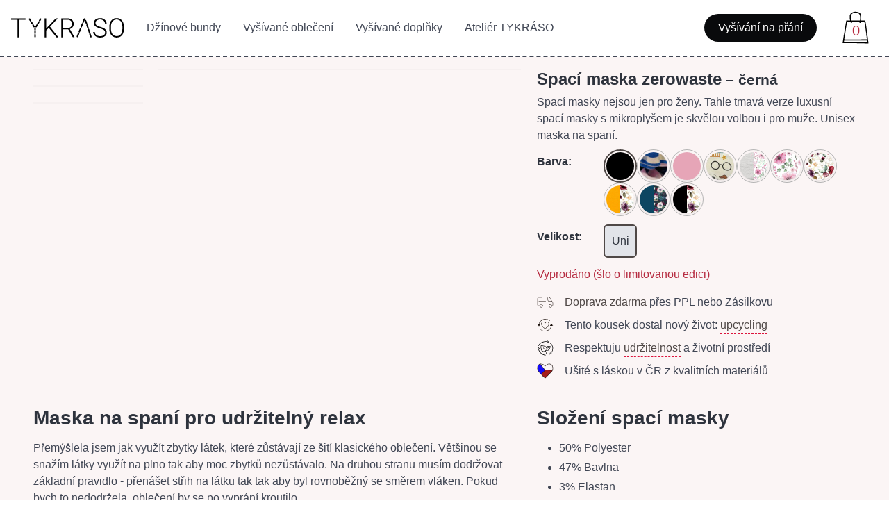

--- FILE ---
content_type: text/html; charset=UTF-8
request_url: https://www.tykraso.cz/spaci-maska-zerowaste-cerna
body_size: 6721
content:
<!DOCTYPE html><html lang="cs" data-theme="light" class="has-navbar-fixed-top"> <head> <meta charset="UTF-8"> <meta name="viewport" content="width=device-width, initial-scale=1.0"> <meta name="author" content="TYKRASO, Lucie Schrámek"> <title>Spací maska ♻ ZEROWASTE | Černá - TYKRASO</title> <meta name="title" content="Spací maska ♻ ZEROWASTE | Černá - TYKRASO"> <meta name="description" content="Spací masky nejsou jen pro ženy. Tahle tmavá verze luxusní spací masky s mikroplyšem je skvělou volbou i pro muže. Unisex maska na spaní."> <meta name="facebook-domain-verification" content="ofi8r5lipey2n7zh0tw3xll6bjdp8b"> <meta property="og:type" content="website"> <meta property="og:url" content="https://www.tykraso.cz/spaci-maska-zerowaste-cerna"> <meta property="og:title" content="Spací maska ♻ ZEROWASTE | Černá - TYKRASO"> <meta property="og:description" content="Spací masky nejsou jen pro ženy. Tahle tmavá verze luxusní spací masky s mikroplyšem je skvělou volbou i pro muže. Unisex maska na spaní."> <meta property="og:image" content="https://www.tykraso.cz/data/products/172/full/1.jpg"> <meta property="product:brand" content="TYKRÁSO"> <meta property="product:availability" content="in stock"> <meta property="product:condition" content="new"> <meta property="product:retailer_item_id" content="172"> <meta property="product:item_group_id" content="SMČerná"> <meta property="product:gender" content="Female"> <script type="application/ld+json"> { "@context": "https://schema.org/", "@type": "Product", "sku": "172", "image": [ "https://www.tykraso.cz/data/products/172/full/1.jpg", "https://www.tykraso.cz/data/products/172/full/2.jpg", "https://www.tykraso.cz/data/products/172/full/3.jpg", "https://www.tykraso.cz/data/products/172/full/4.jpg" ], "name": "Spací maska ♻ ZEROWASTE | Černá - TYKRASO", "description": "Spací masky nejsou jen pro ženy. Tahle tmavá verze luxusní spací masky s mikroplyšem je skvělou volbou i pro muže. Unisex maska na spaní.", "brand": { "@type": "Brand", "name": "TYKRÁSO" }, "offers": { "@type": "Offer", "url": "https://www.tykraso.cz/spaci-maska-zerowaste-cerna", "itemCondition": "https://schema.org/NewCondition", "seller": { "@type": "Organization", "name": "TYKRÁSO", "url": "https://www.tykraso.cz" }, "availability": "https://schema.org/SoldOut", "priceValidUntil": "2027-01-29", "price": "289.00", "priceCurrency": "CZK", "eligibleRegion": { "@type": "Country", "name": "CZ" }, "hasMerchantReturnPolicy": { "@type": "MerchantReturnPolicy", "applicableCountry": "CZ", "returnPolicyCategory": "https://schema.org/MerchantReturnFiniteReturnWindow", "merchantReturnDays": "14", "returnMethod": "https://schema.org/ReturnByMail", "returnFees": "https://schema.org/FreeReturn" }, "shippingDetails": { "@type": "OfferShippingDetails", "shippingRate": { "@type": "MonetaryAmount", "value": "0", "currency": "CZK" }, "shippingDestination": [{ "@type": "DefinedRegion", "addressCountry": "CZ" }], "deliveryTime": { "@type": "ShippingDeliveryTime", "handlingTime": { "@type": "QuantitativeValue", "unitCode": "d", "minValue": "0", "maxValue": "0" }, "transitTime": { "@type": "QuantitativeValue", "unitCode": "d", "minValue": "0", "maxValue": "2" }, "cutOffTime": "18:00-08:00", "businessDays": { "@type": "OpeningHoursSpecification", "dayOfWeek": [ "https://schema.org/Monday", "https://schema.org/Tuesday", "https://schema.org/Wednesday", "https://schema.org/Thursday", "https://schema.org/Friday" ] } } } }, "review": { "@type": "Review", "reviewRating": { "@type": "Rating", "ratingValue": "5", "bestRating": "5" }, "author": { "@type": "Person", "name": "Lucie Schrámek" } } }, "manufacturer": { "@type": "Organization", "name": "TYKRÁSO", "manufacturerOrigin": "Czech Republic", "countryOfOrigin": "CZ" } } </script> <meta property="product:price:amount" content="289.00"> <meta property="product:price:currency" content="CZK"> <meta property="twitter:card" content="summary_large_image"> <meta property="twitter:url" content="https://www.tykraso.cz/spaci-maska-zerowaste-cerna"> <meta property="twitter:title" content="Spací maska ♻ ZEROWASTE | Černá - TYKRASO"> <meta property="twitter:description" content="Spací masky nejsou jen pro ženy. Tahle tmavá verze luxusní spací masky s mikroplyšem je skvělou volbou i pro muže. Unisex maska na spaní."> <meta property="twitter:image" content="https://www.tykraso.cz/data/products/172/full/1.jpg"> <link rel="apple-touch-icon" sizes="180x180" href="/apple-touch-icon.png?v=5A6LXo5a3y"> <link rel="icon" type="image/png" sizes="32x32" href="/favicon-32x32.png?v=5A6LXo5a3y"> <link rel="icon" type="image/png" sizes="16x16" href="/favicon-16x16.png?v=5A6LXo5a3y"> <link rel="manifest" href="/site.webmanifest?v=5A6LXo5a3y"> <link rel="mask-icon" href="/safari-pinned-tab.svg?v=5A6LXo5a3y" color="#000000"> <link rel="shortcut icon" href="/favicon.ico?v=5A6LXo5a3y"> <meta name="msapplication-TileColor" content="#000000"> <meta name="theme-color" content="#ffffff"> <link rel="stylesheet" href="/layout/F_default/dist/site.css?46"> <link rel="canonical" href="https://www.tykraso.cz/spaci-maska-zerowaste-cerna"> <script type='text/javascript'> window.smartlook||(function(d) { var o=smartlook=function(){ o.api.push(arguments)},h=d.getElementsByTagName('head')[0]; var c=d.createElement('script');o.api=new Array();c.async=true;c.type='text/javascript'; c.charset='utf-8';c.src='https://web-sdk.smartlook.com/recorder.js';h.appendChild(c); })(document); smartlook('init', '0b17ed1102d5cdeb22e839968b830b5efa216931', { region: 'eu' }); </script> </head> <body> <header> <nav class="navbar is-transparent is-fixed-top" role="navigation" aria-label="main navigation"> <div class="navbar-brand"> <a role="button" class="navbar-burger" aria-label="menu" aria-expanded="false" data-target="navbarMenu"> <span aria-hidden="true"></span> <span aria-hidden="true"></span> <span aria-hidden="true"></span> <span aria-hidden="true"></span> </a> <a class="navbar-item" href="/" title="Úvodní stránka Tykráso.cz"> <img src="/layout/F_default/images/logo.svg" alt="Logo Tykráso" width="163" height="28"> </a> <a class="navbar-item navbar-cart is-hidden-desktop" href="/taska" title="Nákupní taška"> <span class="cart-count has-text-success">0</span> <img class="cart-icon" src="/layout/F_default/images/icon-taska.svg" alt="Ikonka Tykráso nákupní taška" width="28" height="28"> </a> </div> <div id="navbarMenu" class="navbar-menu"> <div class="navbar-start"> <a class="navbar-item " href="/dzinove-bundy" title="Džínové bundy">Džínové bundy</a><a class="navbar-item " href="/vysivane-obleceni" title="Vyšívané oblečení">Vyšívané oblečení</a><a class="navbar-item " href="/vysivane-doplnky" title="Vyšívané doplňky">Vyšívané doplňky</a><a class="navbar-item " href="/tykraso" title="Ateliér TYKRÁSO">Ateliér TYKRÁSO</a> <a class="navbar-item is-hidden-desktop" href="/doprava-platba" title="Informace o dopravě a platbě">Doprava a platba</a> </div> <div class="navbar-end"> <div class="navbar-item "><a class="button is-black is-rounded" href="/vysivani-na-prani" title="Vyšívání na přání">Vyšívání na přání</a></div> <a class="navbar-item navbar-cart is-hidden-touch	" href="/taska" title="Nákupní taška"> <span class="cart-count has-text-success">0</span> <img class="cart-icon" src="/layout/F_default/images/icon-taska.svg" alt="Ikonka Tykráso nákupní taška" width="28" height="28"> </a> </div> </div> </nav> </header> <section class="section product background"> <div class="columns"> <div class="column is-three-fifths"> <div class="columns"> <div class="column is-3"> <div class="columns is-mobile is-multiline"> <div class="column gallery-small is-4-mobile is-12-tablet"> <div class="card"> <div class="card-image"> <div class="image is-square open-gallery" data-fslightbox="gallery" data-class="fslightbox-source" data-href="/data/products/172/gallery-retina/2.jpg"> <picture><source media="(min-width: 1437px)" srcset="/data/products/172/gallery/2.jpg 2x, /data/products/172/list/2.jpg 1x"><source media="(min-width: 1216px)" srcset="/data/products/172/preview/2.jpg 2x, /data/products/172/list/2.jpg 1x"><source media="(min-width: 1024px)" srcset="/data/products/172/list-retina/2.jpg 2x, /data/products/172/list/2.jpg 1x"><source media="(min-width: 769px)" srcset="/data/products/172/list/2.jpg 2x, /data/products/172/list/2.jpg 1x"><source media="(min-width: 425px)" srcset="/data/products/172/list-retina/2.jpg 2x, /data/products/172/list/2.jpg 1x"><source media="(min-width: 375px)" srcset="/data/products/172/list-retina/2.jpg 2x, /data/products/172/list/2.jpg 1x"><source media="(min-width: 320px)" srcset="/data/products/172/list/2.jpg 2x, /data/products/172/list/2.jpg 1x"><img src="/data/products/172/list/2.jpg" srcset="/data/products/172/list/2.jpg 2x, /data/products/172/list/2.jpg 1x" alt="Spací maska zerowaste – černá - druhý obrázek z galerie" ></picture> </div> </div> </div> </div> <div class="column gallery-small is-4-mobile is-12-tablet"> <div class="card"> <div class="card-image"> <div class="image is-square open-gallery" data-fslightbox="gallery" data-class="fslightbox-source" data-href="/data/products/172/gallery-retina/3.jpg"> <picture><source media="(min-width: 1437px)" srcset="/data/products/172/gallery/3.jpg 2x, /data/products/172/list/3.jpg 1x"><source media="(min-width: 1216px)" srcset="/data/products/172/preview/3.jpg 2x, /data/products/172/list/3.jpg 1x"><source media="(min-width: 1024px)" srcset="/data/products/172/list-retina/3.jpg 2x, /data/products/172/list/3.jpg 1x"><source media="(min-width: 769px)" srcset="/data/products/172/list/3.jpg 2x, /data/products/172/list/3.jpg 1x"><source media="(min-width: 425px)" srcset="/data/products/172/list-retina/3.jpg 2x, /data/products/172/list/3.jpg 1x"><source media="(min-width: 375px)" srcset="/data/products/172/list-retina/3.jpg 2x, /data/products/172/list/3.jpg 1x"><source media="(min-width: 320px)" srcset="/data/products/172/list/3.jpg 2x, /data/products/172/list/3.jpg 1x"><img src="/data/products/172/list/3.jpg" srcset="/data/products/172/list/3.jpg 2x, /data/products/172/list/3.jpg 1x" alt="Spací maska zerowaste – černá - třetí obrázek z galerie" ></picture> </div> </div> </div> </div> <div class="column gallery-small is-4-mobile is-12-tablet"> <div class="card"> <div class="card-image"> <div class="image is-square open-gallery" data-fslightbox="gallery" data-class="fslightbox-source" data-href="/data/products/172/gallery-retina/4.jpg"> <picture><source media="(min-width: 1437px)" srcset="/data/products/172/gallery/4.jpg 2x, /data/products/172/list/4.jpg 1x"><source media="(min-width: 1216px)" srcset="/data/products/172/preview/4.jpg 2x, /data/products/172/list/4.jpg 1x"><source media="(min-width: 1024px)" srcset="/data/products/172/list-retina/4.jpg 2x, /data/products/172/list/4.jpg 1x"><source media="(min-width: 769px)" srcset="/data/products/172/list/4.jpg 2x, /data/products/172/list/4.jpg 1x"><source media="(min-width: 425px)" srcset="/data/products/172/list-retina/4.jpg 2x, /data/products/172/list/4.jpg 1x"><source media="(min-width: 375px)" srcset="/data/products/172/list-retina/4.jpg 2x, /data/products/172/list/4.jpg 1x"><source media="(min-width: 320px)" srcset="/data/products/172/list/4.jpg 2x, /data/products/172/list/4.jpg 1x"><img src="/data/products/172/list/4.jpg" srcset="/data/products/172/list/4.jpg 2x, /data/products/172/list/4.jpg 1x" alt="Spací maska zerowaste – černá - čtvrtý obrázek z galerie" ></picture> </div> </div> </div> </div> </div> </div> <div class="column is-9"> <div class="card"> <div class="card-image"> <div class="image is-square open-gallery" data-fslightbox="gallery" data-class="fslightbox-source" data-href="/data/products/172/gallery-retina/1.jpg"> <picture><source media="(min-width: 1437px)" srcset="/data/products/172/gallery-retina/1.jpg 2x, /data/products/172/preview-retina/1.jpg 1x"><source media="(min-width: 1216px)" srcset="/data/products/172/gallery-retina/1.jpg 2x, /data/products/172/preview-retina/1.jpg 1x"><source media="(min-width: 1024px)" srcset="/data/products/172/gallery-retina/1.jpg 2x, /data/products/172/gallery/1.jpg 1x"><source media="(min-width: 769px)" srcset="/data/products/172/preview-retina/1.jpg 2x, /data/products/172/preview/1.jpg 1x"><source media="(min-width: 425px)" srcset="/data/products/172/gallery-retina/1.jpg 2x, /data/products/172/gallery/1.jpg 1x"><source media="(min-width: 375px)" srcset="/data/products/172/gallery-retina/1.jpg 2x, /data/products/172/gallery/1.jpg 1x"><source media="(min-width: 320px)" srcset="/data/products/172/preview-retina/1.jpg 2x, /data/products/172/list-retina/1.jpg 1x"><img src="/data/products/172/list-retina/1.jpg" srcset="/data/products/172/preview-retina/1.jpg 2x, /data/products/172/list-retina/1.jpg 1x" alt="Spací maska zerowaste – černá - první obrázek z galerie" ></picture> </div> </div> </div> </div> </div> </div> <div class="column"> <h1 class="title mb-2 is-size-4">Spací maska zerowaste<small> – černá</small></h1> <p class="mb-2">Spací masky nejsou jen pro ženy. Tahle tmavá verze luxusní spací masky s mikroplyšem je skvělou volbou i pro muže. Unisex maska na spaní.</p> <form method="post" action="https://www.tykraso.cz/spaci-maska-zerowaste-cerna"> <div class="field is-horizontal"> <div class="field-label is-normal"> <label class="label has-text-left">Barva:</label> </div> <div class="field-body"> <div class="buttons colors"> <div class="color-wrapper is-active is-disabled"> <a href="/spaci-maska-zerowaste-cerna" class="has-tooltip-arrow is-rounded button" style="background-color: #000000;" title="černá" data-tooltip="černá">&nbsp;</a> </div> <div class="color-wrapper is-disabled"> <a href="/spaci-maska-zerowaste-ruzovo-modra" class="has-tooltip-arrow is-rounded button" style="background-color: #000000;background-image: url('/data/patterns/modro-ruzova-kosile.jpg'); background-size: cover" title="růžovo modrá" data-tooltip="růžovo modrá">&nbsp;</a> </div> <div class="color-wrapper is-disabled"> <a href="/spaci-maska-zerowaste-staroruzova" class="has-tooltip-arrow is-rounded button" style="background-color: #e6a5b7;" title="starorůžová" data-tooltip="starorůžová">&nbsp;</a> </div> <div class="color-wrapper is-disabled"> <a href="/spaci-maska-zerowaste-kouzelnicka" class="has-tooltip-arrow is-rounded button" style="background-color: #000000;background-image: url('/data/patterns/harry-potter.jpg'); background-size: cover" title="bílá" data-tooltip="bílá">&nbsp;</a> </div> <div class="color-wrapper is-disabled"> <a href="/spaci-maska-zerowaste-seda" class="has-tooltip-arrow is-rounded button" style="background-color: #cecece;background-image: url('/data/patterns/seda-cajova-ruze.jpg'); background-size: cover" title="šedá" data-tooltip="šedá">&nbsp;</a> </div> <div class="color-wrapper is-disabled"> <a href="/spaci-maska-zerowaste-cajova-ruze" class="has-tooltip-arrow is-rounded button" style="background-color: #fad7ec;background-image: url('/data/patterns/cajova-ruze.jpg'); background-size: cover" title="světlá růžová" data-tooltip="světlá růžová">&nbsp;</a> </div> <div class="color-wrapper is-disabled"> <a href="/spaci-maska-zerowaste-zlate-kvety" class="has-tooltip-arrow is-rounded button" style="background-color: #faa600;background-image: url('/data/patterns/zlate-kvety.jpg'); background-size: cover" title="zlatá" data-tooltip="zlatá">&nbsp;</a> </div> <div class="color-wrapper is-disabled"> <a href="/spaci-maska-zerowaste-horcice" class="has-tooltip-arrow is-rounded button" style="background-color: #faa600;background-image: url('/data/patterns/horicova-zlate-kvety.jpg'); background-size: cover" title="hořčice" data-tooltip="hořčice">&nbsp;</a> </div> <div class="color-wrapper is-disabled"> <a href="/spaci-maska-zerowaste-petrolejova" class="has-tooltip-arrow is-rounded button" style="background-color: #0d4661;background-image: url('/data/patterns/petrolej-ruze.jpg'); background-size: cover" title="petrolejová" data-tooltip="petrolejová">&nbsp;</a> </div> <div class="color-wrapper is-disabled"> <a href="/spaci-maska-zerowaste" class="has-tooltip-arrow is-rounded button" style="background-color: #000000;background-image: url('/data/patterns/cerna-zlate-kvety.jpg'); background-size: cover" title="černá vzorovaná" data-tooltip="černá vzorovaná">&nbsp;</a> </div> </div> </div> </div> <div class="field is-horizontal"> <div class="field-label is-normal"> <label class="label has-text-left">Velikost:</label> </div> <div class="field-body"> <div class="buttons sizes"> <a href="/spaci-maska-zerowaste-cerna" title="Velikost Uni" class="button is-active">Uni</a> </div> </div> </div> <div class="level mb-4"> <div class="level-left"> <div class="level-item stock-counter "><a class="has-text-primary" href="/doprava-platba" title="Informace o dopravě a platbě">Vyprodáno&nbsp;(šlo o limitovanou edici)</a></div> </div> </div> <div class="product-benefits mb-4"> <div class="media mb-2"> <div class="media-left"> <figure class="image is-24x24"> <img src="/layout/F_default/images/benefit-doprava-zdarma.svg" alt="Ikona dodávky pro dopravu zdarma" width="24" height="24"> </figure> </div> <p class="media-content"><a href="/doprava-platba" title="Informace o dopravě a platbě"><span class="has-tooltip-hidden-touch has-tooltip-arrow has-tooltip-success has-tooltip-multiline has-text-weight-medium" data-tooltip="Protože sama nerada zjišťuju kolik kde stojí doprava, rozhodla jsem se, že ani tebe tím nebudu zatěžovat. Prostě si jen vybereš co je ti pohodlné – PPL či Zásilkovna.">Doprava zdarma</span></a> přes PPL nebo Zásilkovu</p> </div> <div class="media mb-2"> <div class="media-left"> <figure class="image is-24x24"> <img src="/layout/F_default/images/benefit-upcycling.svg" alt="Ikona - Upcyklovaná móda" width="24" height="24"> </figure> </div> <p class="media-content">Tento kousek dostal nový život: <a href="/upcyklovana-moda" title="Upcyklovaná móda" class="benefit"><span class="has-tooltip-hidden-touch has-tooltip-arrow has-tooltip-success has-tooltip-multiline" data-tooltip="Tento produkt byl vyroben formou upcyklace. Z původního materiálu vznikl nový originální kousek oblečení, který dostal šanci znovu dělat radost.">upcycling</span></a></p> </div> <div class="media mb-2"> <div class="media-left"> <figure class="image is-24x24"> <img src="/layout/F_default/images/benefit-udrzitelnost.svg" alt="Ikona - Udržitelná móda" width="24" height="24"> </figure> </div> <p class="media-content">Respektuju <a href="/udrzitelnost" title="Udržitelnost a pomalá móda na TYKRÁSO"><span class="has-tooltip-hidden-touch has-tooltip-arrow has-tooltip-success has-tooltip-multiline" data-tooltip="Co je to udržitelnost a trend pomalého nakupování? Vybírej kvalitní oblečení za férovou cenu od lokálních značek. TYKRÁSO respektuje udržitelnost.">udržitelnost</span></a> a životní prostředí</p> </div> <div class="media"> <div class="media-left"> <figure class="image is-24x24"> <img src="/layout/F_default/images/benefit-srdce-usito-v-cr.svg" alt="Ikona - Srdce s vlajkou ČR (ušito s láskou)" width="24" height="24"> </figure> </div> <p class="media-content">Ušité s láskou v ČR z kvalitních materiálů</p> </div> </div> </form> </div> </div> <div class="columns"> <div class="column is-three-fifths content"><h2>Maska na spaní pro udržitelný relax</h2><p>Přemýšlela jsem jak využít zbytky látek, které zůstávají ze šití klasického oblečení. Většinou se snažím látky využít na plno tak aby moc zbytků nezůstávalo. Na druhou stranu musím dodržovat základní pravidlo - přenášet střih na látku tak tak aby byl rovnoběžný se směrem vláken. Pokud bych to nedodržela, oblečení by se po vyprání kroutilo. <br />Některé kousky jsou větší a využiji je třeba na čepice. Některé jsou ale tak malé, že jedinou šancí jak je ještě upotřebit je sešít dohromady. Vzniká tak originální vzor spací masky. <br />Původní designové látky nakombinované s jednobarevnými. A protože každý si zaslouží relax, vymyslela jsem, že z těchto zbytků ušiju pohodlné spací masky. Na rubovou stranu jsem vybrala jemňoučký mikroplyš, který se používá hlavně pro miminka. Díky tomu se budeš cítit jako v bavlnce. </p><h2>Jak se o spací masku starat aby ti vydržela co nejdýl?</h2><ul><li>Spací maska se žehlí na doporučenou teplotu 150°C.</li><li>Spací masky per na doporučenou teplotu 40°C.</li><li>Spací maska se nesuší v sušičce.</li><li>Spací masky nelze bělit.</li></ul></div> <div class="column content"><h2>Složení spací masky</h2><ul><li>50% Polyester</li><li>47% Bavlna</li><li>3% Elastan</li></ul><h2>Gramáž</h2><p>190 - 260 g/m2 </p><h2>Rozměry</h2><p>Délka gumičky 27 cm</p></div> </div> </section> <section class="section benefits dashed"> <nav class="level is-mobile"> <div class="level-item benefit-jehla"> <a href="/eshop" title="Kvalitní dámské oblečení" class="media benefit"> <div class="media-left"> <figure class="image is-64x64"> <img src="/layout/F_default/images/icon-jehla.svg" alt="Ikona ručně šité oblečení" width="64" height="64" loading="lazy"> </figure> </div> <p class="media-content"><strong>Ručně vyšívané oblečení</strong><br> 100% kvalitní materiály</p> </a> </div> <div class="level-item benefit-saty"> <a href="https://www.tykraso.cz" title="Originální česká móda TYKRÁSO" class="media benefit"> <div class="media-left"> <figure class="image is-64x64"> <img src="/layout/F_default/images/icon-saty.svg" alt="Ikonka šaty - 100% kvalitní materiály" width="54" height="54" loading="lazy"> </figure> </div> <p class="media-content"><strong>Originální česká móda</strong><br> lokální značka z ČR</p> </a> </div> <div class="level-item benefit-eko"> <a href="/udrzitelnost" title="Udržitelná móda" class="media benefit"> <div class="media-left"> <figure class="image is-64x64"> <img src="/layout/F_default/images/icon-eko.svg" alt="Ikona udržitelné módy" width="64" height="64" loading="lazy"> </figure> </div> <p class="media-content"><strong>Udržitelná móda</strong><br> a upcyklované oblečení</p> </a> </div> </nav> </section> <div class="section instagram"> <div class="title is-3 has-text-centered">Reference od spokojených zákazníků</div> <div class="columns is-multiline is-mobile carousel"> <article class="column is-3-desktop is-3-tablet is-12-mobile message"> <div class="message-body"> <p>Džínová bunda je nádherná, poslala jsem ji holkám, co chystají rozlučku a jsou všechny nadšené! Ještě jednou děkuji za Vaši ochotu a dáreček, ten se mi moc hodí, skvěle jste se trefila. Přeji hodně úspěchů :)</p> <strong>– Jaroslava</strong> </div> </article> <article class="column is-3-desktop is-3-tablet is-12-mobile message"> <div class="message-body"> <p>Chtěla jsem něco něžného, krásného, silného, originálního a hodící se snad ke všemu typu oblečení. Co se může nosit s lepším a plnějším pocitem, než to, že vám vaše talentovaná, šikovná kamarádka plná nápadů, lásky a otevřenosti vyšije na bundu vaše Soul motto? "Láska"🌻děkuji!</p> <strong>– Iveta</strong> </div> </article> <article class="column is-3-desktop is-3-tablet is-12-mobile message"> <div class="message-body"> <p>Děkuji moc TYKRÁSO za boží vyšívanou bundičku na přání pro nevěstu na rozlučku se svobodou! Rychlost, vstřícnost a pečlivost díky které bude mít nevěsta krásnou památku :).</p> <strong>– Markéta</strong> </div> </article> <article class="column is-3-desktop is-3-tablet is-12-mobile message"> <div class="message-body"> <p>Tak už je mám doma 🙏🏻 Já vím, že se pořád opakuju, ale jsou krásný 😍 Moc se vždycky na věci od vás těším a pak je strašně ráda nosím. Teď už týden lítám v košilích a hrozně moc se těším, až s malou vyrazíme v bundičkách 🙏🏻😍</p> <strong>– Lucie</strong> </div> </article> </div> <div class="title has-text-centered is-size-4">Sleduj instagram <a href="https://www.instagram.com/tykraso_cz/" target="_blank" title="Instagram tykraso_cz">@tykraso_cz</a></div> </div> <footer class="footer"> <div class="columns"> <div class="column menu"> <a href="/" title="Úvodní stránka Tykráso.cz"> <img src="/layout/F_default/images/logo.svg" alt="Logo Tykráso" width="163" height="28"> </a> <div class="menu-label">Provozovatel TYKRASO</div> <ul> <li><strong>Lucie Schrámek</strong></li> <li>Bobravská 973</li> <li>Modřice 66442</li> <li>IČO: 05475562</li> <li class="mt-5"><strong>Telefon:</strong> <a href="tel:+420774030401" title="Zavolej mi na telefon">+420 774030401</a></li> <li><strong>E-mail:</strong> <a href="mailto:info@tykraso.cz" title="Napiš mi na e-mail">info@tykraso.cz</a></li> </ul> </div> <div class="column menu"> <h2 class="menu-label">TYKRASO – česká značka oblečení</h2> <ul> <li><a href="https://www.tykraso.cz" title="TYKRÁSO – Dámské oblečení z Česka">TYKRÁSO – Originální česká móda</a></li> <li><a href="/eshop" title="Dámské oblečení z Česka">Dámské oblečení z Česka</a></li> <li><a href="/tykraso" title="Ateliér TYKRÁSO">Co je ateliér TYKRÁSO?</a></li> <li><a href="/czech-hand-made" title="Czech Hand Made - české značky">Czech Hand Made – české značky</a></li> <li><a href="/udrzitelnost" title="Udržitelná móda a udržitelné oblečení">♻ Udržitelná móda</a></li> <li><a href="/upcyklovana-moda" title="Upcyklovaná móda a upcyklované oblečení">♻ Upcyklovaná móda</a></li> </ul> <div class="menu-label mt-5">Sleduj mě na sociálních sítích</div> <figure class="image is-48x48 mr-3 is-inline-block"> <a href="https://www.instagram.com/tykraso_cz/" target="_blank" title="Instagram tykraso_cz"><img src="/layout/F_default/images/icon-instagram.svg" alt="Ikonka Instagramu" width="48" height="48" loading="lazy"></a> </figure> <figure class="image is-48x48 is-inline-block"> <a href="https://www.facebook.com/tykraso.cz" target="_blank" title="Facebook tykraso.cz"><img src="/layout/F_default/images/icon-facebook.svg" alt="Ikonka Facebooku" width="48" height="48" loading="lazy"></a> </figure> </div> <div class="column menu"> <div class="menu-label">Informace pro zákazníky</div> <ul> <li><a href="/vysivaci-workshopy-brno" title="Vyšívací workshopy">Vyšívací workshopy</a></li><li><a href="/doprava-platba" title="Informace o dopravě a platbě">Informace o dopravě a platbě</a></li><li><a href="/pece-o-textilni-materialy" title="Péče o textilní materiály">Péče o textilní materiály</a></li><li><a href="/faq-dotazy" title="FAQ - časté dotazy zákazníků">FAQ - časté dotazy zákazníků</a></li><li><a href="/obchodni-podminky" title="Obchodní podmínky">Obchodní podmínky</a></li><li><a href="/ochrana-osobnich-udaju" title="Ochrana osobních údajů">Ochrana osobních údajů</a></li><li><a href="/odpovedne-spotrebitelske-chovani" title="Odpovědné spotřebitelské chování">Odpovědné spotřebitelské chování</a></li> </ul> </div> <div class="column menu"> <div class="menu-label">Dopravci a platební systémy</div> <figure class="image logo-zasilkovna mb-3"> <picture><source media="(min-width: 320px)" srcset="/layout/F_default/images/logo-zasilkovna.png 2x, /layout/F_default/images/logo-zasilkovna.png 1x"><img src="/layout/F_default/images/logo-zasilkovna.png" srcset="/layout/F_default/images/logo-zasilkovna.png 2x, /layout/F_default/images/logo-zasilkovna.png 1x" alt="Logo Zásilkovny" width="150" height="33" loading="lazy"></picture> </figure> <figure class="image logo-ppl mb-4"> <picture><source media="(min-width: 320px)" srcset="/layout/F_default/images/logo-ppl.png 2x, /layout/F_default/images/logo-ppl.png 1x"><img src="/layout/F_default/images/logo-ppl.png" srcset="/layout/F_default/images/logo-ppl.png 2x, /layout/F_default/images/logo-ppl.png 1x" alt="Logo PPL" width="150" height="33" loading="lazy"></picture> </figure> <figure class="image logo-gopay"> <picture><source media="(min-width: 320px)" srcset="/layout/F_default/images/logo-gopay.png 2x, /layout/F_default/images/logo-gopay.png 1x"><img src="/layout/F_default/images/logo-gopay.png" srcset="/layout/F_default/images/logo-gopay.png 2x, /layout/F_default/images/logo-gopay.png 1x" alt="Logo Gopay" width="250" height="35" loading="lazy"></picture> </figure> </div> </div> </footer> <script src="/layout/F_default/dist/libs.js?46"></script> </body></html>

--- FILE ---
content_type: text/javascript
request_url: https://www.tykraso.cz/layout/F_default/dist/libs.js?46
body_size: 47428
content:
"use strict";

function _typeof(o) { "@babel/helpers - typeof"; return _typeof = "function" == typeof Symbol && "symbol" == typeof Symbol.iterator ? function (o) { return typeof o; } : function (o) { return o && "function" == typeof Symbol && o.constructor === Symbol && o !== Symbol.prototype ? "symbol" : typeof o; }, _typeof(o); }
!function (e, t) {
  if ("object" == (typeof exports === "undefined" ? "undefined" : _typeof(exports)) && "object" == (typeof module === "undefined" ? "undefined" : _typeof(module))) module.exports = t();else if ("function" == typeof define && define.amd) define([], t);else {
    var n = t();
    for (var o in n) ("object" == (typeof exports === "undefined" ? "undefined" : _typeof(exports)) ? exports : e)[o] = n[o];
  }
}(window, function () {
  return function (e) {
    var t = {};
    function n(o) {
      if (t[o]) return t[o].exports;
      var i = t[o] = {
        i: o,
        l: !1,
        exports: {}
      };
      return e[o].call(i.exports, i, i.exports, n), i.l = !0, i.exports;
    }
    return n.m = e, n.c = t, n.d = function (e, t, o) {
      n.o(e, t) || Object.defineProperty(e, t, {
        enumerable: !0,
        get: o
      });
    }, n.r = function (e) {
      "undefined" != typeof Symbol && Symbol.toStringTag && Object.defineProperty(e, Symbol.toStringTag, {
        value: "Module"
      }), Object.defineProperty(e, "__esModule", {
        value: !0
      });
    }, n.t = function (e, t) {
      if (1 & t && (e = n(e)), 8 & t) return e;
      if (4 & t && "object" == _typeof(e) && e && e.__esModule) return e;
      var o = Object.create(null);
      if (n.r(o), Object.defineProperty(o, "default", {
        enumerable: !0,
        value: e
      }), 2 & t && "string" != typeof e) for (var i in e) n.d(o, i, function (t) {
        return e[t];
      }.bind(null, i));
      return o;
    }, n.n = function (e) {
      var t = e && e.__esModule ? function () {
        return e["default"];
      } : function () {
        return e;
      };
      return n.d(t, "a", t), t;
    }, n.o = function (e, t) {
      return Object.prototype.hasOwnProperty.call(e, t);
    }, n.p = "", n(n.s = 0);
  }([function (e, t, n) {
    "use strict";

    n.r(t);
    var o,
      i = "fslightbox-",
      r = "".concat(i, "styles"),
      s = "".concat(i, "cursor-grabbing"),
      a = "".concat(i, "full-dimension"),
      c = "".concat(i, "flex-centered"),
      l = "".concat(i, "open"),
      u = "".concat(i, "transform-transition"),
      d = "".concat(i, "absoluted"),
      p = "".concat(i, "slide-btn"),
      f = "".concat(p, "-container"),
      h = "".concat(i, "fade-in"),
      m = "".concat(i, "fade-out"),
      g = h + "-strong",
      v = m + "-strong",
      b = "".concat(i, "opacity-"),
      x = "".concat(b, "1"),
      y = "".concat(i, "source");
    function w(e) {
      return (w = "function" == typeof Symbol && "symbol" == _typeof(Symbol.iterator) ? function (e) {
        return _typeof(e);
      } : function (e) {
        return e && "function" == typeof Symbol && e.constructor === Symbol && e !== Symbol.prototype ? "symbol" : _typeof(e);
      })(e);
    }
    function S(e) {
      var t = e.stageIndexes,
        n = e.core.stageManager,
        o = e.props.sources.length - 1;
      n.getPreviousSlideIndex = function () {
        return 0 === t.current ? o : t.current - 1;
      }, n.getNextSlideIndex = function () {
        return t.current === o ? 0 : t.current + 1;
      }, n.updateStageIndexes = 0 === o ? function () {} : 1 === o ? function () {
        0 === t.current ? (t.next = 1, delete t.previous) : (t.previous = 0, delete t.next);
      } : function () {
        t.previous = n.getPreviousSlideIndex(), t.next = n.getNextSlideIndex();
      }, n.i = o <= 2 ? function () {
        return !0;
      } : function (e) {
        var n = t.current;
        if (0 === n && e === o || n === o && 0 === e) return !0;
        var i = n - e;
        return -1 === i || 0 === i || 1 === i;
      };
    }
    "object" === ("undefined" == typeof document ? "undefined" : w(document)) && ((o = document.createElement("style")).className = r, o.appendChild(document.createTextNode(".fslightbox-absoluted{position:absolute;top:0;left:0}.fslightbox-fade-in{animation:fslightbox-fade-in .3s cubic-bezier(0,0,.7,1)}.fslightbox-fade-out{animation:fslightbox-fade-out .3s ease}.fslightbox-fade-in-strong{animation:fslightbox-fade-in-strong .3s cubic-bezier(0,0,.7,1)}.fslightbox-fade-out-strong{animation:fslightbox-fade-out-strong .3s ease}@keyframes fslightbox-fade-in{from{opacity:.65}to{opacity:1}}@keyframes fslightbox-fade-out{from{opacity:.35}to{opacity:0}}@keyframes fslightbox-fade-in-strong{from{opacity:.3}to{opacity:1}}@keyframes fslightbox-fade-out-strong{from{opacity:1}to{opacity:0}}.fslightbox-cursor-grabbing{cursor:grabbing}.fslightbox-full-dimension{width:100%;height:100%}.fslightbox-open{overflow:hidden;height:100%}.fslightbox-flex-centered{display:flex;justify-content:center;align-items:center}.fslightbox-opacity-0{opacity:0!important}.fslightbox-opacity-1{opacity:1!important}.fslightbox-scrollbarfix{padding-right:17px}.fslightbox-transform-transition{transition:transform .3s}.fslightbox-container{font-family:Arial,sans-serif;position:fixed;top:0;left:0;background:linear-gradient(rgba(30,30,30,.9),#000 1810%);touch-action:pinch-zoom;z-index:1000000000;-webkit-user-select:none;-moz-user-select:none;-ms-user-select:none;user-select:none;-webkit-tap-highlight-color:transparent}.fslightbox-container *{box-sizing:border-box}.fslightbox-svg-path{transition:fill .15s ease;fill:#ddd}.fslightbox-nav{height:45px;width:100%;position:absolute;top:0;left:0}.fslightbox-slide-number-container{display:flex;justify-content:center;align-items:center;position:relative;height:100%;font-size:15px;color:#d7d7d7;z-index:0;max-width:55px;text-align:left}.fslightbox-slide-number-container .fslightbox-flex-centered{height:100%}.fslightbox-slash{display:block;margin:0 5px;width:1px;height:12px;transform:rotate(15deg);background:#fff}.fslightbox-toolbar{position:absolute;z-index:3;right:0;top:0;height:100%;display:flex;background:rgba(35,35,35,.65)}.fslightbox-toolbar-button{height:100%;width:45px;cursor:pointer}.fslightbox-toolbar-button:hover .fslightbox-svg-path{fill:#fff}.fslightbox-slide-btn-container{display:flex;align-items:center;padding:12px 12px 12px 6px;position:absolute;top:50%;cursor:pointer;z-index:3;transform:translateY(-50%)}@media (min-width:476px){.fslightbox-slide-btn-container{padding:22px 22px 22px 6px}}@media (min-width:768px){.fslightbox-slide-btn-container{padding:30px 30px 30px 6px}}.fslightbox-slide-btn-container:hover .fslightbox-svg-path{fill:#f1f1f1}.fslightbox-slide-btn{padding:9px;font-size:26px;background:rgba(35,35,35,.65)}@media (min-width:768px){.fslightbox-slide-btn{padding:10px}}@media (min-width:1600px){.fslightbox-slide-btn{padding:11px}}.fslightbox-slide-btn-container-previous{left:0}@media (max-width:475.99px){.fslightbox-slide-btn-container-previous{padding-left:3px}}.fslightbox-slide-btn-container-next{right:0;padding-left:12px;padding-right:3px}@media (min-width:476px){.fslightbox-slide-btn-container-next{padding-left:22px}}@media (min-width:768px){.fslightbox-slide-btn-container-next{padding-left:30px}}@media (min-width:476px){.fslightbox-slide-btn-container-next{padding-right:6px}}.fslightbox-down-event-detector{position:absolute;z-index:1}.fslightbox-slide-swiping-hoverer{z-index:4}.fslightbox-invalid-file-wrapper{font-size:22px;color:#eaebeb;margin:auto}.fslightboxv{object-fit:cover}.fslightbox-youtube-iframe{border:0}.fslightboxl{display:block;margin:auto;position:absolute;top:50%;left:50%;transform:translate(-50%,-50%);width:67px;height:67px}.fslightboxl div{box-sizing:border-box;display:block;position:absolute;width:54px;height:54px;margin:6px;border:5px solid;border-color:#999 transparent transparent transparent;border-radius:50%;animation:fslightboxl 1.2s cubic-bezier(.5,0,.5,1) infinite}.fslightboxl div:nth-child(1){animation-delay:-.45s}.fslightboxl div:nth-child(2){animation-delay:-.3s}.fslightboxl div:nth-child(3){animation-delay:-.15s}@keyframes fslightboxl{0%{transform:rotate(0)}100%{transform:rotate(360deg)}}.fslightbox-source{position:relative;z-index:2;opacity:0}")), document.head.appendChild(o));
    function L(e) {
      var t,
        n = e.props,
        o = 0,
        i = {};
      this.getSourceTypeFromLocalStorageByUrl = function (e) {
        return t[e] ? t[e] : r(e);
      }, this.handleReceivedSourceTypeForUrl = function (e, n) {
        if (!1 === i[n] && (o--, "invalid" !== e ? i[n] = e : delete i[n], 0 === o)) {
          !function (e, t) {
            for (var n in t) e[n] = t[n];
          }(t, i);
          try {
            localStorage.setItem("fslightbox-types", JSON.stringify(t));
          } catch (e) {}
        }
      };
      var r = function r(e) {
        o++, i[e] = !1;
      };
      if (n.disableLocalStorage) this.getSourceTypeFromLocalStorageByUrl = function () {}, this.handleReceivedSourceTypeForUrl = function () {};else {
        try {
          t = JSON.parse(localStorage.getItem("fslightbox-types"));
        } catch (e) {}
        t || (t = {}, this.getSourceTypeFromLocalStorageByUrl = r);
      }
    }
    function A(e, t, n, o) {
      e.data;
      var i = e.elements.sources,
        r = n / o,
        s = 0;
      this.adjustSize = function () {
        if ((s = e.mw / r) < e.mh) return n < e.mw && (s = o), a();
        s = o > e.mh ? e.mh : o, a();
      };
      var a = function a() {
        i[t].style.width = s * r + "px", i[t].style.height = s + "px";
      };
    }
    function C(e, t) {
      var n = this,
        o = e.collections.sourceSizers,
        i = e.elements,
        r = i.sourceAnimationWrappers,
        s = i.sources,
        a = e.isl,
        c = e.resolve;
      function l(e, n) {
        o[t] = c(A, [t, e, n]), o[t].adjustSize();
      }
      this.runActions = function (e, o) {
        a[t] = !0, s[t].classList.add(x), r[t].classList.add(g), r[t].removeChild(r[t].firstChild), l(e, o), n.runActions = l;
      };
    }
    function E(e, t) {
      var n,
        o = this,
        i = e.elements.sources,
        r = e.props,
        s = (0, e.resolve)(C, [t]);
      this.handleImageLoad = function (e) {
        var t = e.target,
          n = t.naturalWidth,
          o = t.naturalHeight;
        s.runActions(n, o);
      }, this.handleVideoLoad = function (e) {
        var t = e.target,
          o = t.videoWidth,
          i = t.videoHeight;
        n = !0, s.runActions(o, i);
      }, this.handleNotMetaDatedVideoLoad = function () {
        n || o.handleYoutubeLoad();
      }, this.handleYoutubeLoad = function () {
        var e = 1920,
          t = 1080;
        r.maxYoutubeDimensions && (e = r.maxYoutubeDimensions.width, t = r.maxYoutubeDimensions.height), s.runActions(e, t);
      }, this.handleCustomLoad = function () {
        var e = i[t],
          n = e.offsetWidth,
          r = e.offsetHeight;
        n && r ? s.runActions(n, r) : setTimeout(o.handleCustomLoad);
      };
    }
    function F(e, t, n) {
      var o = e.elements.sources,
        i = e.props.customClasses,
        r = i[t] ? i[t] : "";
      o[t].className = n + " " + r;
    }
    function I(e, t) {
      var n = e.elements.sources,
        o = e.props.customAttributes;
      for (var i in o[t]) n[t].setAttribute(i, o[t][i]);
    }
    function N(e, t) {
      var n = e.collections.sourceLoadHandlers,
        o = e.elements,
        i = o.sources,
        r = o.sourceAnimationWrappers,
        s = e.props.sources;
      i[t] = document.createElement("img"), F(e, t, y), i[t].src = s[t], i[t].onload = n[t].handleImageLoad, I(e, t), r[t].appendChild(i[t]);
    }
    function z(e, t) {
      var n = e.ap,
        o = e.collections.sourceLoadHandlers,
        i = e.elements,
        r = i.sources,
        s = i.sourceAnimationWrappers,
        a = e.props,
        c = a.sources,
        l = a.videosPosters,
        u = document.createElement("video"),
        d = document.createElement("source");
      r[t] = u, F(e, t, "".concat(y, " fslightboxv")), u.src = c[t], u.onloadedmetadata = function (e) {
        return o[t].handleVideoLoad(e);
      }, u.controls = !0, u.autoplay = n.i(t), I(e, t), l[t] && (r[t].poster = l[t]), d.src = c[t], u.appendChild(d), setTimeout(o[t].handleNotMetaDatedVideoLoad, 3e3), s[t].appendChild(r[t]);
    }
    function T(e, t) {
      var n = e.ap,
        o = e.collections.sourceLoadHandlers,
        r = e.elements,
        s = r.sources,
        a = r.sourceAnimationWrappers,
        c = e.props.sources[t],
        l = c.split("?")[1],
        u = document.createElement("iframe");
      s[t] = u, F(e, t, "".concat(y, " ").concat(i, "youtube-iframe")), u.src = "https://www.youtube.com/embed/".concat(c.match(/^.*(youtu.be\/|v\/|u\/\w\/|embed\/|watch\?v=|\&v=)([^#\&\?]*).*/)[2], "?").concat(l || "").concat(n.i(t) ? "&mute=1&autoplay=1" : "", "&enablejsapi=1"), u.allowFullscreen = !0, I(e, t), a[t].appendChild(u), o[t].handleYoutubeLoad();
    }
    function P(e, t) {
      var n = e.collections.sourceLoadHandlers,
        o = e.elements,
        i = o.sources,
        r = o.sourceAnimationWrappers,
        s = e.props.sources;
      i[t] = s[t], F(e, t, "".concat(i[t].className, " ").concat(y)), r[t].appendChild(i[t]), n[t].handleCustomLoad();
    }
    function k(e, t) {
      var n = e.elements,
        o = n.sources,
        r = n.sourceAnimationWrappers;
      e.props.sources;
      o[t] = document.createElement("div"), o[t].className = "".concat(i, "invalid-file-wrapper ").concat(c), o[t].innerHTML = "Invalid source", r[t].classList.add(g), r[t].removeChild(r[t].firstChild), r[t].appendChild(o[t]);
    }
    function R(e) {
      var t = e.collections,
        n = t.sourceLoadHandlers,
        o = t.sourcesRenderFunctions,
        i = e.core.sourceDisplayFacade,
        r = e.resolve;
      this.runActionsForSourceTypeAndIndex = function (t, s) {
        var a;
        switch ("invalid" !== t && (n[s] = r(E, [s])), t) {
          case "image":
            a = N;
            break;
          case "video":
            a = z;
            break;
          case "youtube":
            a = T;
            break;
          case "custom":
            a = P;
            break;
          default:
            a = k;
        }
        o[s] = function () {
          return a(e, s);
        }, i.displaySourcesWhichShouldBeDisplayed();
      };
    }
    function M(e, t, n) {
      var o = e.props,
        i = o.types,
        r = o.type,
        s = o.sources;
      this.getTypeSetByClientForIndex = function (e) {
        var t;
        return i && i[e] ? t = i[e] : r && (t = r), t;
      }, this.retrieveTypeWithXhrForIndex = function (e) {
        !function (e, t) {
          var n = document.createElement("a");
          n.href = e;
          var o = n.hostname;
          if ("www.youtube.com" === o || "youtu.be" === o) return t("youtube");
          var i = new XMLHttpRequest();
          i.onreadystatechange = function () {
            if (4 !== i.readyState) {
              if (2 === i.readyState) {
                var e,
                  n = i.getResponseHeader("content-type");
                switch (n.slice(0, n.indexOf("/"))) {
                  case "image":
                    e = "image";
                    break;
                  case "video":
                    e = "video";
                    break;
                  default:
                    e = "invalid";
                }
                i.onreadystatechange = null, i.abort(), t(e);
              }
            } else t("invalid");
          }, i.open("GET", e), i.send();
        }(s[e], function (o) {
          t.handleReceivedSourceTypeForUrl(o, s[e]), n.runActionsForSourceTypeAndIndex(o, e);
        });
      };
    }
    function W(e, t) {
      var n = e.core.stageManager,
        o = e.elements,
        i = o.smw,
        r = o.sourceWrappersContainer,
        s = e.props,
        l = 0,
        p = document.createElement("div");
      function f(e) {
        p.style.transform = "translateX(".concat(e + l, "px)"), l = 0;
      }
      function h() {
        return (1 + s.slideDistance) * innerWidth;
      }
      p.className = "".concat(d, " ").concat(a, " ").concat(c), p.s = function () {
        p.style.display = "flex";
      }, p.h = function () {
        p.style.display = "none";
      }, p.a = function () {
        p.classList.add(u);
      }, p.d = function () {
        p.classList.remove(u);
      }, p.n = function () {
        p.style.removeProperty("transform");
      }, p.v = function (e) {
        return l = e, p;
      }, p.ne = function () {
        f(-h());
      }, p.z = function () {
        f(0);
      }, p.p = function () {
        f(h());
      }, n.i(t) || p.h(), i[t] = p, r.appendChild(p), function (e, t) {
        var n = e.elements,
          o = n.smw,
          i = n.sourceAnimationWrappers,
          r = document.createElement("div"),
          s = document.createElement("div");
        s.className = "fslightboxl";
        for (var a = 0; a < 3; a++) {
          var c = document.createElement("div");
          s.appendChild(c);
        }
        r.appendChild(s), o[t].appendChild(r), i[t] = r;
      }(e, t);
    }
    function D(e, t, n, o) {
      var r = document.createElementNS("http://www.w3.org/2000/svg", "svg");
      r.setAttributeNS(null, "width", t), r.setAttributeNS(null, "height", t), r.setAttributeNS(null, "viewBox", n);
      var s = document.createElementNS("http://www.w3.org/2000/svg", "path");
      return s.setAttributeNS(null, "class", "".concat(i, "svg-path")), s.setAttributeNS(null, "d", o), r.appendChild(s), e.appendChild(r), r;
    }
    function H(e, t) {
      var n = document.createElement("div");
      return n.className = "".concat(i, "toolbar-button ").concat(c), n.title = t, e.appendChild(n), n;
    }
    function O(e, t) {
      var n = document.createElement("div");
      n.className = "".concat(i, "toolbar"), t.appendChild(n), function (e, t) {
        var n = e.componentsServices,
          o = e.data,
          i = e.fs,
          r = "M4.5 11H3v4h4v-1.5H4.5V11zM3 7h1.5V4.5H7V3H3v4zm10.5 6.5H11V15h4v-4h-1.5v2.5zM11 3v1.5h2.5V7H15V3h-4z",
          s = H(t);
        s.title = "Enter fullscreen";
        var a = D(s, "20px", "0 0 18 18", r);
        n.ofs = function () {
          o.ifs = !0, s.title = "Exit fullscreen", a.setAttributeNS(null, "width", "24px"), a.setAttributeNS(null, "height", "24px"), a.setAttributeNS(null, "viewBox", "0 0 950 1024"), a.firstChild.setAttributeNS(null, "d", "M682 342h128v84h-212v-212h84v128zM598 810v-212h212v84h-128v128h-84zM342 342v-128h84v212h-212v-84h128zM214 682v-84h212v212h-84v-128h-128z");
        }, n.xfs = function () {
          o.ifs = !1, s.title = "Enter fullscreen", a.setAttributeNS(null, "width", "20px"), a.setAttributeNS(null, "height", "20px"), a.setAttributeNS(null, "viewBox", "0 0 18 18"), a.firstChild.setAttributeNS(null, "d", r);
        }, s.onclick = i.t;
      }(e, n), function (e, t) {
        var n = H(t, "Close");
        n.onclick = e.core.lightboxCloser.closeLightbox, D(n, "20px", "0 0 24 24", "M 4.7070312 3.2929688 L 3.2929688 4.7070312 L 10.585938 12 L 3.2929688 19.292969 L 4.7070312 20.707031 L 12 13.414062 L 19.292969 20.707031 L 20.707031 19.292969 L 13.414062 12 L 20.707031 4.7070312 L 19.292969 3.2929688 L 12 10.585938 L 4.7070312 3.2929688 z");
      }(e, n);
    }
    function j(e) {
      var t = e.props.sources,
        n = e.elements.container,
        o = document.createElement("div");
      o.className = "".concat(i, "nav"), n.appendChild(o), O(e, o), t.length > 1 && function (e, t) {
        var n = e.componentsServices,
          o = e.props.sources,
          r = (e.stageIndexes, document.createElement("div"));
        r.className = "".concat(i, "slide-number-container");
        var s = document.createElement("div");
        s.className = c;
        var a = document.createElement("span");
        n.setSlideNumber = function (e) {
          return a.innerHTML = e;
        };
        var l = document.createElement("span");
        l.className = "".concat(i, "slash");
        var u = document.createElement("div");
        u.innerHTML = o.length, r.appendChild(s), s.appendChild(a), s.appendChild(l), s.appendChild(u), t.appendChild(r), setTimeout(function () {
          s.offsetWidth > 55 && (r.style.justifyContent = "flex-start");
        });
      }(e, o);
    }
    function X(e, t, n, o) {
      var i = e.elements.container,
        r = n.charAt(0).toUpperCase() + n.slice(1),
        s = document.createElement("div");
      s.className = "".concat(f, " ").concat(f, "-").concat(n), s.title = "".concat(r, " slide"), s.onclick = t, function (e, t) {
        var n = document.createElement("div");
        n.className = "".concat(p, " ").concat(c), D(n, "20px", "0 0 20 20", t), e.appendChild(n);
      }(s, o), i.appendChild(s);
    }
    function B(e) {
      var t = e.core,
        n = t.lightboxCloser,
        o = t.slideChangeFacade,
        i = e.fs;
      this.listener = function (e) {
        switch (e.key) {
          case "Escape":
            n.closeLightbox();
            break;
          case "ArrowLeft":
            o.changeToPrevious();
            break;
          case "ArrowRight":
            o.changeToNext();
            break;
          case "F11":
            e.preventDefault(), i.t();
        }
      };
    }
    function q(e) {
      var t = e.elements,
        n = e.sourcePointerProps,
        o = e.stageIndexes;
      function i(e, o) {
        t.smw[e].v(n.swipedX)[o]();
      }
      this.runActionsForEvent = function (e) {
        var r, a, c;
        t.container.contains(t.slideSwipingHoverer) || t.container.appendChild(t.slideSwipingHoverer), r = t.container, a = s, (c = r.classList).contains(a) || c.add(a), n.swipedX = e.screenX - n.downScreenX;
        var l = o.previous,
          u = o.next;
        i(o.current, "z"), void 0 !== l && n.swipedX > 0 ? i(l, "ne") : void 0 !== u && n.swipedX < 0 && i(u, "p");
      };
    }
    function V(e) {
      var t = e.props.sources,
        n = e.resolve,
        o = e.sourcePointerProps,
        i = n(q);
      1 === t.length ? this.listener = function () {
        o.swipedX = 1;
      } : this.listener = function (e) {
        o.isPointering && i.runActionsForEvent(e);
      };
    }
    function U(e) {
      var t = e.core.slideIndexChanger,
        n = e.elements.smw,
        o = e.stageIndexes,
        i = e.sws;
      function r(e) {
        var t = n[o.current];
        t.a(), t[e]();
      }
      function s(e, t) {
        void 0 !== e && (n[e].s(), n[e][t]());
      }
      this.runPositiveSwipedXActions = function () {
        var e = o.previous;
        if (void 0 === e) r("z");else {
          r("p");
          var n = o.next;
          t.changeTo(e);
          var a = o.previous;
          i.d(a), i.b(n), r("z"), s(a, "ne");
        }
      }, this.runNegativeSwipedXActions = function () {
        var e = o.next;
        if (void 0 === e) r("z");else {
          r("ne");
          var n = o.previous;
          t.changeTo(e);
          var a = o.next;
          i.d(a), i.b(n), r("z"), s(a, "p");
        }
      };
    }
    function _(e, t) {
      e.contains(t) && e.removeChild(t);
    }
    function Y(e) {
      var t = e.core.lightboxCloser,
        n = e.elements,
        o = e.resolve,
        i = e.sourcePointerProps,
        r = o(U);
      this.runNoSwipeActions = function () {
        _(n.container, n.slideSwipingHoverer), i.isSourceDownEventTarget || t.closeLightbox(), i.isPointering = !1;
      }, this.runActions = function () {
        i.swipedX > 0 ? r.runPositiveSwipedXActions() : r.runNegativeSwipedXActions(), _(n.container, n.slideSwipingHoverer), n.container.classList.remove(s), i.isPointering = !1;
      };
    }
    function J(e) {
      var t = e.resolve,
        n = e.sourcePointerProps,
        o = t(Y);
      this.listener = function () {
        n.isPointering && (n.swipedX ? o.runActions() : o.runNoSwipeActions());
      };
    }
    function G(e) {
      var t = this,
        n = e.core,
        o = n.eventsDispatcher,
        i = n.globalEventsController,
        r = n.scrollbarRecompensor,
        s = e.data,
        a = e.elements,
        c = e.fs,
        u = e.props,
        d = e.sourcePointerProps;
      this.isLightboxFadingOut = !1, this.runActions = function () {
        t.isLightboxFadingOut = !0, a.container.classList.add(v), i.removeListeners(), u.exitFullscreenOnClose && s.ifs && c.x(), setTimeout(function () {
          t.isLightboxFadingOut = !1, d.isPointering = !1, a.container.classList.remove(v), document.documentElement.classList.remove(l), r.removeRecompense(), document.body.removeChild(a.container), o.dispatch("onClose");
        }, 270);
      };
    }
    function $(e, t) {
      var n = e.classList;
      n.contains(t) && n.remove(t);
    }
    function K(e) {
      var t, n, o;
      !function (e) {
        var t = e.ap,
          n = e.elements.sources,
          o = e.props,
          i = o.autoplay,
          r = o.autoplays;
        function s(e, o) {
          if ("play" != o || t.i(e)) {
            var i = n[e];
            if (i) {
              var r = i.tagName;
              if ("VIDEO" == r) i[o]();else if ("IFRAME" == r) {
                var s = i.contentWindow;
                s && s.postMessage('{"event":"command","func":"'.concat(o, 'Video","args":""}'), "*");
              }
            }
          }
        }
        t.i = function (e) {
          return r[e] || i && 0 != r[e];
        }, t.p = function (e) {
          s(e, "play");
        }, t.c = function (e, t) {
          s(e, "pause"), s(t, "play");
        };
      }(e), n = (t = e).core.eventsDispatcher, o = t.props, n.dispatch = function (e) {
        o[e] && o[e]();
      }, function (e) {
        var t = e.componentsServices,
          n = e.data,
          o = e.fs,
          i = ["fullscreenchange", "webkitfullscreenchange", "mozfullscreenchange", "MSFullscreenChange"];
        function r(e) {
          for (var t = 0; t < i.length; t++) document[e](i[t], s);
        }
        function s() {
          document.fullscreenElement || document.webkitIsFullScreen || document.mozFullScreen || document.msFullscreenElement ? t.ofs() : t.xfs();
        }
        o.o = function () {
          t.ofs();
          var e = document.documentElement;
          e.requestFullscreen ? e.requestFullscreen() : e.mozRequestFullScreen ? e.mozRequestFullScreen() : e.webkitRequestFullscreen ? e.webkitRequestFullscreen() : e.msRequestFullscreen && e.msRequestFullscreen();
        }, o.x = function () {
          t.xfs(), document.exitFullscreen ? document.exitFullscreen() : document.mozCancelFullScreen ? document.mozCancelFullScreen() : document.webkitExitFullscreen ? document.webkitExitFullscreen() : document.msExitFullscreen && document.msExitFullscreen();
        }, o.t = function () {
          n.ifs ? o.x() : o.o();
        }, o.l = function () {
          r("addEventListener");
        }, o.q = function () {
          r("removeEventListener");
        };
      }(e), function (e) {
        var t = e.core,
          n = t.globalEventsController,
          o = t.windowResizeActioner,
          i = e.fs,
          r = e.resolve,
          s = r(B),
          a = r(V),
          c = r(J);
        n.attachListeners = function () {
          document.addEventListener("pointermove", a.listener), document.addEventListener("pointerup", c.listener), addEventListener("resize", o.runActions), document.addEventListener("keydown", s.listener), i.l();
        }, n.removeListeners = function () {
          document.removeEventListener("pointermove", a.listener), document.removeEventListener("pointerup", c.listener), removeEventListener("resize", o.runActions), document.removeEventListener("keydown", s.listener), i.q();
        };
      }(e), function (e) {
        var t = e.core.lightboxCloser,
          n = (0, e.resolve)(G);
        t.closeLightbox = function () {
          n.isLightboxFadingOut || n.runActions();
        };
      }(e), function (e) {
        var t = e.data,
          n = e.core.scrollbarRecompensor;
        function o() {
          document.body.offsetHeight > innerHeight && (document.body.style.marginRight = t.scrollbarWidth + "px");
        }
        n.addRecompense = function () {
          "complete" === document.readyState ? o() : addEventListener("load", function () {
            o(), n.addRecompense = o;
          });
        }, n.removeRecompense = function () {
          document.body.style.removeProperty("margin-right");
        };
      }(e), function (e) {
        var t = e.core,
          n = t.slideChangeFacade,
          o = t.slideIndexChanger,
          i = t.stageManager;
        e.props.sources.length > 1 ? (n.changeToPrevious = function () {
          o.jumpTo(i.getPreviousSlideIndex());
        }, n.changeToNext = function () {
          o.jumpTo(i.getNextSlideIndex());
        }) : (n.changeToPrevious = function () {}, n.changeToNext = function () {});
      }(e), function (e) {
        var t = e.ap,
          n = e.componentsServices,
          o = e.core,
          i = o.slideIndexChanger,
          r = o.sourceDisplayFacade,
          s = o.stageManager,
          a = e.elements,
          c = a.smw,
          l = a.sourceAnimationWrappers,
          u = e.isl,
          d = e.stageIndexes,
          p = e.sws;
        i.changeTo = function (e) {
          t.c(d.current, e), d.current = e, s.updateStageIndexes(), n.setSlideNumber(e + 1), r.displaySourcesWhichShouldBeDisplayed();
        }, i.jumpTo = function (e) {
          var t = d.previous,
            n = d.current,
            o = d.next,
            r = u[n],
            a = u[e];
          i.changeTo(e);
          for (var f = 0; f < c.length; f++) c[f].d();
          p.d(n), p.c(), requestAnimationFrame(function () {
            requestAnimationFrame(function () {
              var e = d.previous,
                i = d.next;
              function f() {
                s.i(n) ? n === d.previous ? c[n].ne() : n === d.next && c[n].p() : (c[n].h(), c[n].n());
              }
              r && l[n].classList.add(m), a && l[d.current].classList.add(h), p.a(), void 0 !== e && e !== n && c[e].ne(), c[d.current].n(), void 0 !== i && i !== n && c[i].p(), p.b(t), p.b(o), u[n] ? setTimeout(f, 260) : f();
            });
          });
        };
      }(e), function (e) {
        var t = e.core.sourcesPointerDown,
          n = e.elements,
          o = n.smw,
          i = n.sources,
          r = e.sourcePointerProps,
          s = e.stageIndexes;
        t.listener = function (e) {
          "VIDEO" !== e.target.tagName && e.preventDefault(), r.isPointering = !0, r.downScreenX = e.screenX, r.swipedX = 0;
          var t = i[s.current];
          t && t.contains(e.target) ? r.isSourceDownEventTarget = !0 : r.isSourceDownEventTarget = !1;
          for (var n = 0; n < o.length; n++) o[n].d();
        };
      }(e), function (e) {
        var t = e.collections.sourcesRenderFunctions,
          n = e.core.sourceDisplayFacade,
          o = e.loc,
          i = e.stageIndexes;
        function r(e) {
          t[e] && (t[e](), delete t[e]);
        }
        n.displaySourcesWhichShouldBeDisplayed = function () {
          if (o) r(i.current);else for (var e in i) r(i[e]);
        };
      }(e), function (e) {
        var t = e.core.stageManager,
          n = e.elements,
          o = n.smw,
          i = n.sourceAnimationWrappers,
          r = e.isl,
          s = e.stageIndexes,
          a = e.sws;
        a.a = function () {
          for (var e in s) o[s[e]].s();
        }, a.b = function (e) {
          void 0 === e || t.i(e) || (o[e].h(), o[e].n());
        }, a.c = function () {
          for (var e in s) a.d(s[e]);
        }, a.d = function (e) {
          if (r[e]) {
            var t = i[e];
            $(t, g), $(t, h), $(t, m);
          }
        };
      }(e), function (e) {
        var t = e.collections.sourceSizers,
          n = e.core.windowResizeActioner,
          o = (e.data, e.elements.smw),
          i = e.props.sourceMargin,
          r = e.stageIndexes,
          s = 1 - 2 * i;
        n.runActions = function () {
          innerWidth > 992 ? e.mw = s * innerWidth : e.mw = innerWidth, e.mh = s * innerHeight;
          for (var n = 0; n < o.length; n++) o[n].d(), t[n] && t[n].adjustSize();
          var i = r.previous,
            a = r.next;
          void 0 !== i && o[i].ne(), void 0 !== a && o[a].p();
        };
      }(e);
    }
    function Q(e) {
      var t = e.ap,
        n = e.componentsServices,
        o = e.core,
        r = o.eventsDispatcher,
        s = o.globalEventsController,
        c = o.scrollbarRecompensor,
        u = o.sourceDisplayFacade,
        p = o.stageManager,
        f = o.windowResizeActioner,
        h = e.data,
        m = e.elements,
        v = (e.props, e.stageIndexes),
        b = e.sws,
        x = 0;
      function y() {
        var t,
          n,
          o = e.props,
          s = o.autoplay,
          c = o.autoplays;
        x = !0, function (e) {
          var t = e.props,
            n = t.autoplays;
          e.c = t.sources.length;
          for (var o = 0; o < e.c; o++) "false" === n[o] && (n[o] = 0), "" === n[o] && (n[o] = 1);
          e.loc = t.loadOnlyCurrentSource;
        }(e), h.scrollbarWidth = function () {
          var e = document.createElement("div"),
            t = e.style,
            n = document.createElement("div");
          t.visibility = "hidden", t.width = "100px", t.msOverflowStyle = "scrollbar", t.overflow = "scroll", n.style.width = "100%", document.body.appendChild(e);
          var o = e.offsetWidth;
          e.appendChild(n);
          var i = n.offsetWidth;
          return document.body.removeChild(e), o - i;
        }(), (s || c.length > 0) && (e.loc = 1), K(e), m.container = document.createElement("div"), m.container.className = "".concat(i, "container ").concat(a, " ").concat(g), function (e) {
          var t = e.elements;
          t.slideSwipingHoverer = document.createElement("div"), t.slideSwipingHoverer.className = "".concat(i, "slide-swiping-hoverer ").concat(a, " ").concat(d);
        }(e), j(e), function (e) {
          var t = e.core.sourcesPointerDown,
            n = e.elements,
            o = e.props.sources,
            i = document.createElement("div");
          i.className = "".concat(d, " ").concat(a), n.container.appendChild(i), i.addEventListener("pointerdown", t.listener), n.sourceWrappersContainer = i;
          for (var r = 0; r < o.length; r++) W(e, r);
        }(e), e.props.sources.length > 1 && (n = (t = e).core.slideChangeFacade, X(t, n.changeToPrevious, "previous", "M18.271,9.212H3.615l4.184-4.184c0.306-0.306,0.306-0.801,0-1.107c-0.306-0.306-0.801-0.306-1.107,0L1.21,9.403C1.194,9.417,1.174,9.421,1.158,9.437c-0.181,0.181-0.242,0.425-0.209,0.66c0.005,0.038,0.012,0.071,0.022,0.109c0.028,0.098,0.075,0.188,0.142,0.271c0.021,0.026,0.021,0.061,0.045,0.085c0.015,0.016,0.034,0.02,0.05,0.033l5.484,5.483c0.306,0.307,0.801,0.307,1.107,0c0.306-0.305,0.306-0.801,0-1.105l-4.184-4.185h14.656c0.436,0,0.788-0.353,0.788-0.788S18.707,9.212,18.271,9.212z"), X(t, n.changeToNext, "next", "M1.729,9.212h14.656l-4.184-4.184c-0.307-0.306-0.307-0.801,0-1.107c0.305-0.306,0.801-0.306,1.106,0l5.481,5.482c0.018,0.014,0.037,0.019,0.053,0.034c0.181,0.181,0.242,0.425,0.209,0.66c-0.004,0.038-0.012,0.071-0.021,0.109c-0.028,0.098-0.075,0.188-0.143,0.271c-0.021,0.026-0.021,0.061-0.045,0.085c-0.015,0.016-0.034,0.02-0.051,0.033l-5.483,5.483c-0.306,0.307-0.802,0.307-1.106,0c-0.307-0.305-0.307-0.801,0-1.105l4.184-4.185H1.729c-0.436,0-0.788-0.353-0.788-0.788S1.293,9.212,1.729,9.212z")), function (e) {
          for (var t = e.props.sources, n = e.resolve, o = n(L), i = n(R), r = n(M, [o, i]), s = 0; s < t.length; s++) if ("string" == typeof t[s]) {
            var a = r.getTypeSetByClientForIndex(s);
            if (a) i.runActionsForSourceTypeAndIndex(a, s);else {
              var c = o.getSourceTypeFromLocalStorageByUrl(t[s]);
              c ? i.runActionsForSourceTypeAndIndex(c, s) : r.retrieveTypeWithXhrForIndex(s);
            }
          } else i.runActionsForSourceTypeAndIndex("custom", s);
        }(e), r.dispatch("onInit");
      }
      e.open = function () {
        var o = arguments.length > 0 && void 0 !== arguments[0] ? arguments[0] : 0,
          i = v.previous,
          a = v.current,
          d = v.next;
        v.current = o, x || S(e), p.updateStageIndexes(), x ? (b.c(), b.a(), b.b(i), b.b(a), b.b(d), r.dispatch("onShow")) : y(), u.displaySourcesWhichShouldBeDisplayed(), n.setSlideNumber(o + 1), document.body.appendChild(m.container), document.documentElement.classList.add(l), c.addRecompense(), s.attachListeners(), f.runActions(), m.smw[o].n(), t.p(o), r.dispatch("onOpen");
      };
    }
    function Z(e, t, n) {
      return (Z = ee() ? Reflect.construct.bind() : function (e, t, n) {
        var o = [null];
        o.push.apply(o, t);
        var i = new (Function.bind.apply(e, o))();
        return n && te(i, n.prototype), i;
      }).apply(null, arguments);
    }
    function ee() {
      if ("undefined" == typeof Reflect || !Reflect.construct) return !1;
      if (Reflect.construct.sham) return !1;
      if ("function" == typeof Proxy) return !0;
      try {
        return Boolean.prototype.valueOf.call(Reflect.construct(Boolean, [], function () {})), !0;
      } catch (e) {
        return !1;
      }
    }
    function te(e, t) {
      return (te = Object.setPrototypeOf ? Object.setPrototypeOf.bind() : function (e, t) {
        return e.__proto__ = t, e;
      })(e, t);
    }
    function ne(e) {
      return function (e) {
        if (Array.isArray(e)) return oe(e);
      }(e) || function (e) {
        if ("undefined" != typeof Symbol && null != e[Symbol.iterator] || null != e["@@iterator"]) return Array.from(e);
      }(e) || function (e, t) {
        if (!e) return;
        if ("string" == typeof e) return oe(e, t);
        var n = Object.prototype.toString.call(e).slice(8, -1);
        "Object" === n && e.constructor && (n = e.constructor.name);
        if ("Map" === n || "Set" === n) return Array.from(e);
        if ("Arguments" === n || /^(?:Ui|I)nt(?:8|16|32)(?:Clamped)?Array$/.test(n)) return oe(e, t);
      }(e) || function () {
        throw new TypeError("Invalid attempt to spread non-iterable instance.\nIn order to be iterable, non-array objects must have a [Symbol.iterator]() method.");
      }();
    }
    function oe(e, t) {
      (null == t || t > e.length) && (t = e.length);
      for (var n = 0, o = new Array(t); n < t; n++) o[n] = e[n];
      return o;
    }
    function ie() {
      for (var e = document.getElementsByTagName("a"), t = function t(_t) {
          if (!e[_t].hasAttribute("data-fslightbox")) return "continue";
          var n = e[_t].hasAttribute("data-href") ? e[_t].getAttribute("data-href") : e[_t].getAttribute("href");
          if (!n) return console.warn('The "data-fslightbox" attribute was set without the "href" attribute.'), "continue";
          var o = e[_t].getAttribute("data-fslightbox");
          fsLightboxInstances[o] || (fsLightboxInstances[o] = new FsLightbox());
          var i = null;
          "#" === n.charAt(0) ? (i = document.getElementById(n.substring(1)).cloneNode(!0)).removeAttribute("id") : i = n, fsLightboxInstances[o].props.sources.push(i), fsLightboxInstances[o].elements.a.push(e[_t]);
          var r = fsLightboxInstances[o].props.sources.length - 1;
          e[_t].onclick = function (e) {
            e.preventDefault(), fsLightboxInstances[o].open(r);
          }, d("types", "data-type"), d("videosPosters", "data-video-poster"), d("customClasses", "data-class"), d("customClasses", "data-custom-class"), d("autoplays", "data-autoplay");
          for (var s = ["href", "data-fslightbox", "data-href", "data-type", "data-video-poster", "data-class", "data-custom-class", "data-autoplay"], a = e[_t].attributes, c = fsLightboxInstances[o].props.customAttributes, l = 0; l < a.length; l++) if (-1 === s.indexOf(a[l].name) && "data-" === a[l].name.substr(0, 5)) {
            c[r] || (c[r] = {});
            var u = a[l].name.substr(5);
            c[r][u] = a[l].value;
          }
          function d(n, i) {
            e[_t].hasAttribute(i) && (fsLightboxInstances[o].props[n][r] = e[_t].getAttribute(i));
          }
        }, n = 0; n < e.length; n++) t(n);
      var o = Object.keys(fsLightboxInstances);
      window.fsLightbox = fsLightboxInstances[o[o.length - 1]];
    }
    window.FsLightbox = function () {
      var e = this;
      this.props = {
        sources: [],
        customAttributes: [],
        customClasses: [],
        autoplays: [],
        types: [],
        videosPosters: [],
        sourceMargin: .05,
        slideDistance: .3
      }, this.data = {
        isFullscreenOpen: !1,
        scrollbarWidth: 0
      }, this.isl = [], this.sourcePointerProps = {
        downScreenX: null,
        isPointering: !1,
        isSourceDownEventTarget: !1,
        swipedX: 0
      }, this.stageIndexes = {}, this.elements = {
        a: [],
        container: null,
        slideSwipingHoverer: null,
        smw: [],
        sourceWrappersContainer: null,
        sources: [],
        sourceAnimationWrappers: []
      }, this.componentsServices = {
        setSlideNumber: function setSlideNumber() {}
      }, this.resolve = function (t) {
        var n = arguments.length > 1 && void 0 !== arguments[1] ? arguments[1] : [];
        return n.unshift(e), Z(t, ne(n));
      }, this.collections = {
        sourceLoadHandlers: [],
        sourcesRenderFunctions: [],
        sourceSizers: []
      }, this.core = {
        eventsDispatcher: {},
        globalEventsController: {},
        lightboxCloser: {},
        lightboxUpdater: {},
        scrollbarRecompensor: {},
        slideChangeFacade: {},
        slideIndexChanger: {},
        sourcesPointerDown: {},
        sourceDisplayFacade: {},
        stageManager: {},
        windowResizeActioner: {}
      }, this.ap = {}, this.fs = {}, this.sws = {}, Q(this), this.close = function () {
        return e.core.lightboxCloser.closeLightbox();
      };
    }, window.fsLightboxInstances = {}, ie(), window.refreshFsLightbox = function () {
      for (var e in fsLightboxInstances) {
        var t = fsLightboxInstances[e].props;
        fsLightboxInstances[e] = new FsLightbox(), fsLightboxInstances[e].props = t, fsLightboxInstances[e].props.sources = [], fsLightboxInstances[e].elements.a = [];
      }
      ie();
    };
  }]);
});
"use strict";

document.addEventListener('DOMContentLoaded', function () {
  // Get all "navbar-burger" elements
  var $navbarBurgers = Array.prototype.slice.call(document.querySelectorAll('.navbar-burger'), 0);

  // Add a click event on each of them
  $navbarBurgers.forEach(function (el) {
    el.addEventListener('click', function () {
      // Get the target from the "data-target" attribute
      var target = el.dataset.target;
      var $target = document.getElementById(target);

      // Toggle the "is-active" class on both the "navbar-burger" and the "navbar-menu"
      el.classList.toggle('is-active');
      $target.classList.toggle('is-active');
    });
  });

  // Find galleries on web
  var $openGalleryButtons = Array.prototype.slice.call(document.querySelectorAll('.open-gallery'), 0);

  // Check if there are any galleries
  if ($openGalleryButtons.length > 0) {
    var lightbox = new FsLightbox();

    // Show gallery on click
    $openGalleryButtons.forEach(function (el, index) {
      // use the index parameter of forEach
      lightbox.props.sources.push(el.getAttribute('data-href'));
      el.addEventListener('click', function (e) {
        console.log(index); // use the captured index
        lightbox.open(index); // use the captured index
      });
    });
  }

  // Hide any notification message
  (document.querySelectorAll('.notification .delete') || []).forEach(function ($delete) {
    var $notification = $delete.parentNode;
    $delete.addEventListener('click', function () {
      $notification.parentNode.removeChild($notification);
    });
  });

  // GoPay click on the payment button
  var $paymentButtons = Array.prototype.slice.call(document.querySelectorAll('.payment-invoke-checkout'), 0);
  if ($paymentButtons.length > 0) {
    $paymentButtons.forEach(function (el) {
      el.addEventListener('click', function () {
        el.classList.toggle('is-loading');
        var $variableSymbol = el.dataset.symbol;
        invokeCheckout($variableSymbol, el);
      });
    });
  }

  // GoPay click on the status button
  var $statusButtons = Array.prototype.slice.call(document.querySelectorAll('.payment-invoke-status'), 0);
  if ($statusButtons.length > 0) {
    $statusButtons.forEach(function (el) {
      el.addEventListener('click', function () {
        el.classList.toggle('is-loading');
        var $paymentId = el.dataset.id;
        invokeStatus($paymentId);
      });
    });
  }

  // GO PAY bullshit - to be moved
  var invokeCheckout = function invokeCheckout(VariableSymbol, el) {
    var xhttp = new XMLHttpRequest();
    xhttp.open("POST", "/api/gopay-edge/create-payment.php?order=" + VariableSymbol, true);
    xhttp.setRequestHeader("Content-Type", "application/json");
    xhttp.onreadystatechange = function () {
      if (this.readyState == 4 && this.status == 200) {
        // Response
        var response = JSON.parse(this.responseText);
        if (response.status == "ok") {
          _gopay.checkout({
            gatewayUrl: response.gw_url,
            inline: true
          }, function (checkoutResult) {
            var urlSplit = window.location.pathname.split('/');
            window.location.href = 'https://' + window.location.host + '/' + urlSplit[1] + '/' + urlSplit[2] + '/return?id=' + checkoutResult.id;
          });
        } else {
          el.classList.toggle('is-loading');
        }
      } else {
        el.classList.toggle('is-loading');
      }
    };
    var data = {};
    xhttp.send(JSON.stringify(data));
  };
  var invokeStatus = function invokeStatus(id) {
    var xhttp = new XMLHttpRequest();
    xhttp.open("POST", "/api/gopay-edge/get-status.php?id=" + id, true);
    xhttp.setRequestHeader("Content-Type", "application/json");
    xhttp.onreadystatechange = function () {
      if (this.readyState == 4 && this.status == 200) {
        // Response
        var response = JSON.parse(this.responseText);
        var $statusButton = document.querySelector('.payment-invoke-status');
        $statusButton.classList.toggle('is-loading');
        var $paymentResults = document.querySelector('.return-results');
        if (response.status == "ok") {
          var urlSplit = window.location.pathname.split('/');
          window.location.href = 'https://' + window.location.host + '/' + urlSplit[1] + '/' + urlSplit[2] + '/return?id=' + checkoutResult.id;
        }
        if (response.status == "not-paid" || response.status == "error") {
          $statusButton.classList.toggle('is-disabled');
          $paymentResults.innerHTML = response.description;
          $paymentResults.classList.toggle('has-text-danger');
        }
      }
    };
    var data = {};
    xhttp.send(JSON.stringify(data));
  };
});
//# sourceMappingURL=libs.js.map


--- FILE ---
content_type: image/svg+xml
request_url: https://www.tykraso.cz/layout/F_default/images/benefit-srdce-usito-v-cr.svg
body_size: 3425
content:
<?xml version="1.0" encoding="UTF-8"?>
<!DOCTYPE svg PUBLIC "-//W3C//DTD SVG 1.1//EN" "http://www.w3.org/Graphics/SVG/1.1/DTD/svg11.dtd">
<svg xmlns="http://www.w3.org/2000/svg" version="1.1" width="650px" height="650px" style="shape-rendering:geometricPrecision; text-rendering:geometricPrecision; image-rendering:optimizeQuality; fill-rule:evenodd; clip-rule:evenodd" xmlns:xlink="http://www.w3.org/1999/xlink">
<g><path style="opacity:0.933" fill="#150b07" d="M 132.5,43.5 C 170.066,40.7577 205.732,47.2577 239.5,63C 254.108,69.6357 268.108,77.3024 281.5,86C 290.891,93.6038 299.725,101.77 308,110.5C 312.628,116.276 316.295,122.609 319,129.5C 344.663,99.249 375.163,75.0823 410.5,57C 438.771,44.1036 468.438,39.7703 499.5,44C 524.398,46.6286 547.064,54.962 567.5,69C 589.56,86.3947 606.393,107.895 618,133.5C 631.025,170.75 635.358,209.083 631,248.5C 625.942,276.482 616.609,302.815 603,327.5C 598.077,333.694 593.411,340.027 589,346.5C 534.221,402.455 479.388,458.288 424.5,514C 405.058,533.092 385.058,551.758 364.5,570C 354.069,581.094 343.736,592.427 333.5,604C 328.207,606.943 322.874,607.11 317.5,604.5C 308.167,597.5 298.833,590.5 289.5,583.5C 268.043,564.547 246.71,545.38 225.5,526C 206.149,503.985 186.149,482.652 165.5,462C 162.065,459.102 158.565,456.269 155,453.5C 126.975,422.06 98.9749,390.727 71,359.5C 60.9317,345.767 51.265,331.767 42,317.5C 15.9476,266.344 8.61423,212.344 20,155.5C 22.4026,139.946 27.7359,125.612 36,112.5C 52.967,87.534 74.467,67.3674 100.5,52C 110.973,47.8838 121.64,45.0505 132.5,43.5 Z M 144.5,60.5 C 196.347,61.0075 242.013,77.5075 281.5,110C 286.667,115.167 291.833,120.333 297,125.5C 301.324,132.916 305.824,140.249 310.5,147.5C 314.949,150.292 319.615,150.792 324.5,149C 343.321,127.174 364.321,107.841 387.5,91C 404.583,78.7922 423.25,69.7922 443.5,64C 480.147,56.5983 515.147,61.265 548.5,78C 556.434,82.9355 563.434,88.9355 569.5,96C 570.448,96.4828 571.448,96.6495 572.5,96.5C 572.972,99.8153 574.805,102.149 578,103.5C 597.185,126.228 608.518,152.561 612,182.5C 616.433,212.481 615.1,242.148 608,271.5C 606.358,276.097 604.524,280.597 602.5,285C 509.828,285.187 417.161,284.521 324.5,283C 263.136,209.751 202.136,136.251 141.5,62.5C 142.602,61.8243 143.602,61.1577 144.5,60.5 Z"/></g>
<g><path style="opacity:1" fill="#140af9" d="M 36.5,155.5 C 38.2766,152.495 39.2766,149.162 39.5,145.5C 44.6339,128.901 53.1339,114.234 65,101.5C 78.7923,86.5383 94.6256,74.3716 112.5,65C 115.485,64.1324 118.485,63.7991 121.5,64C 178.586,133.427 236.086,202.594 294,271.5C 299.565,278.061 304.732,284.894 309.5,292C 262.217,341.72 214.383,390.887 166,439.5C 138.02,409.183 110.354,378.517 83,347.5C 70.7399,331.313 59.7399,314.313 50,296.5C 31.8135,250.9 27.3135,203.9 36.5,155.5 Z"/></g>
<g><path style="opacity:1" fill="#180c85" d="M 39.5,145.5 C 39.2766,149.162 38.2766,152.495 36.5,155.5C 36.7234,151.838 37.7234,148.505 39.5,145.5 Z"/></g>
<g><path style="opacity:1" fill="#a41c1c" d="M 382.5,300.5 C 453.837,301.223 525.17,302.223 596.5,303.5C 594.027,308.447 591.527,313.447 589,318.5C 581.725,328.774 573.725,338.441 565,347.5C 527.441,385.061 490.108,423.061 453,461.5C 422.471,491.697 391.637,521.53 360.5,551C 347.891,563.105 335.891,575.605 324.5,588.5C 316.323,582.911 308.323,577.078 300.5,571C 282.833,555.333 265.167,539.667 247.5,524C 224.536,499.369 201.203,475.035 177.5,451C 177.862,449.775 178.362,448.609 179,447.5C 227.305,398.864 275.138,350.031 322.5,301C 342.497,300.5 362.497,300.333 382.5,300.5 Z"/></g>
<g><path style="opacity:1" fill="#5e1512" d="M 382.5,300.5 C 454.167,300.5 525.833,300.5 597.5,300.5C 597.737,301.791 597.404,302.791 596.5,303.5C 525.17,302.223 453.837,301.223 382.5,300.5 Z"/></g>
</svg>


--- FILE ---
content_type: image/svg+xml
request_url: https://www.tykraso.cz/layout/F_default/images/benefit-doprava-zdarma.svg
body_size: 3679
content:
<?xml version="1.0" encoding="UTF-8"?>
<!DOCTYPE svg PUBLIC "-//W3C//DTD SVG 1.1//EN" "http://www.w3.org/Graphics/SVG/1.1/DTD/svg11.dtd">
<svg xmlns="http://www.w3.org/2000/svg" version="1.1" width="650px" height="650px" style="shape-rendering:geometricPrecision; text-rendering:geometricPrecision; image-rendering:optimizeQuality; fill-rule:evenodd; clip-rule:evenodd" xmlns:xlink="http://www.w3.org/1999/xlink">
<g><path style="opacity:0.985" fill="#140a05" d="M 346.5,120.5 C 379.917,119.784 413.25,121.117 446.5,124.5C 480.026,119.016 504.86,131.016 521,160.5C 535.496,188.159 549.496,216.159 563,244.5C 578.511,267.681 595.178,290.014 613,311.5C 627.253,331.842 633.087,354.509 630.5,379.5C 629.775,404.551 628.275,429.551 626,454.5C 622.77,462.063 617.27,467.229 609.5,470C 602.916,471.734 596.249,472.9 589.5,473.5C 577.592,516.908 549.592,534.074 505.5,525C 481.484,515.494 467.817,497.994 464.5,472.5C 386.173,471.298 307.84,470.631 229.5,470.5C 224.932,500.497 207.932,518.997 178.5,526C 147.017,529.679 124.183,517.513 110,489.5C 107.072,482.79 105.572,475.79 105.5,468.5C 85.452,469.907 65.452,469.407 45.5,467C 28.3897,461.526 20.223,449.693 21,431.5C 20.6154,385.825 19.7821,340.158 18.5,294.5C 19.1601,262.169 19.6601,229.836 20,197.5C 19.9137,179.006 23.5804,161.34 31,144.5C 36.5444,136.808 44.0444,132.308 53.5,131C 59.8525,130.513 66.1859,129.847 72.5,129C 164.02,126.859 255.353,124.026 346.5,120.5 Z M 350.5,133.5 C 366.535,133.212 382.535,133.545 398.5,134.5C 409.182,179.56 420.015,224.56 431,269.5C 434.598,279.769 441.765,285.602 452.5,287C 495.169,289.333 537.835,291.667 580.5,294C 590.03,304.204 598.863,315.037 607,326.5C 613.778,338.947 617.112,352.28 617,366.5C 617.667,374.833 617.667,383.167 617,391.5C 615.959,411.187 614.626,430.854 613,450.5C 611.235,453.473 608.735,455.64 605.5,457C 600.012,459.016 594.345,459.849 588.5,459.5C 582.069,425.069 561.402,406.402 526.5,403.5C 497.405,404.612 477.572,418.612 467,445.5C 465.525,450.063 464.692,454.73 464.5,459.5C 386.839,458.452 309.172,457.618 231.5,457C 228.171,449.372 225.004,441.538 222,433.5C 203.261,406.138 177.761,396.972 145.5,406C 123.567,415.444 110.234,431.944 105.5,455.5C 87.1179,456.872 68.7846,456.372 50.5,454C 43.7709,453.058 38.9376,449.558 36,443.5C 35.4652,437.485 34.7985,431.485 34,425.5C 33.7722,381.988 32.9389,338.488 31.5,295C 32.9793,266.21 33.4793,237.377 33,208.5C 32.7049,190.769 35.0383,173.436 40,156.5C 43.2161,149.28 48.7161,145.113 56.5,144C 70.1386,142.613 83.8053,141.613 97.5,141C 182.03,139.616 266.363,137.116 350.5,133.5 Z M 412.5,135.5 C 427.331,136.834 442.164,137.167 457,136.5C 477.165,135.42 492.832,143.087 504,159.5C 509,167.833 514,176.167 519,184.5C 529.56,207.389 540.56,230.056 552,252.5C 557.652,262.319 564.152,271.486 571.5,280C 532.892,278.073 494.225,276.073 455.5,274C 449.9,273.459 446.066,270.626 444,265.5C 433.495,222.148 422.995,178.814 412.5,135.5 Z M 161.5,415.5 C 190.913,415.095 209.079,429.095 216,457.5C 217.483,487.007 203.983,505.507 175.5,513C 152.722,515.527 135.555,507.027 124,487.5C 112.38,458.436 119.88,435.936 146.5,420C 151.535,418.151 156.535,416.651 161.5,415.5 Z M 523.5,416.5 C 554.688,418.523 572.021,435.023 575.5,466C 572.359,495.808 555.859,512.308 526,515.5C 492.443,510.616 476.443,491.282 478,457.5C 483.996,433.595 499.163,419.929 523.5,416.5 Z"/></g>
<g><path style="opacity:0.983" fill="#150b05" d="M 193.5,282.5 C 245.168,282.333 296.834,282.5 348.5,283C 351.383,287.269 351.05,291.269 347.5,295C 255.837,296.337 164.17,296.67 72.5,296C 68.1977,291.203 68.8644,287.203 74.5,284C 114.335,283.833 154.002,283.333 193.5,282.5 Z"/></g>
<g><path style="opacity:0.983" fill="#140a05" d="M 289.5,306.5 C 308.503,306.333 327.503,306.5 346.5,307C 350.756,311.385 350.423,315.385 345.5,319C 278.172,320.45 210.838,321.117 143.5,321C 139.198,316.203 139.864,312.203 145.5,309C 193.667,308.351 241.667,307.517 289.5,306.5 Z"/></g>
</svg>


--- FILE ---
content_type: image/svg+xml
request_url: https://www.tykraso.cz/layout/F_default/images/icon-taska.svg
body_size: 3132
content:
<?xml version="1.0" standalone="no"?>
<!DOCTYPE svg PUBLIC "-//W3C//DTD SVG 20010904//EN"
 "http://www.w3.org/TR/2001/REC-SVG-20010904/DTD/svg10.dtd">
<svg version="1.0" xmlns="http://www.w3.org/2000/svg"
 width="650.000000pt" height="650.000000pt" viewBox="0 0 650.000000 650.000000"
 preserveAspectRatio="xMidYMid meet">

<g transform="translate(0.000000,650.000000) scale(0.100000,-0.100000)"
fill="#000000" stroke="none">
<path d="M2960 6365 c-153 -39 -306 -87 -361 -115 -72 -37 -200 -118 -232
-146 -17 -16 -42 -37 -55 -45 -54 -38 -162 -229 -178 -316 -4 -21 -10 -45 -15
-54 -14 -28 -32 -191 -32 -284 2 -203 42 -582 73 -685 5 -19 10 -38 10 -42 0
-5 -167 -8 -370 -8 -288 0 -372 -3 -375 -12 -3 -7 -9 -44 -14 -83 -4 -38 -22
-140 -39 -225 -17 -85 -40 -211 -51 -280 -36 -231 -73 -454 -92 -565 -44 -253
-99 -588 -114 -700 -9 -66 -22 -151 -30 -190 -7 -38 -21 -124 -30 -190 -9 -66
-32 -199 -51 -295 -57 -291 -71 -369 -93 -510 -12 -74 -37 -234 -55 -355 -19
-121 -40 -251 -46 -290 -6 -38 -15 -106 -19 -150 -9 -84 -32 -255 -56 -417 -8
-53 -15 -110 -15 -126 l0 -28 78 9 c66 7 1940 2 2547 -8 105 -1 314 -4 465 -5
151 -1 361 -8 465 -15 197 -14 1458 -26 1470 -14 7 8 -19 295 -40 429 -8 52
-19 138 -25 190 -6 52 -15 120 -21 150 -5 30 -18 136 -29 235 -21 189 -38 313
-63 455 -9 47 -21 126 -27 175 -7 50 -19 133 -27 185 -7 52 -18 138 -24 190
-18 176 -59 485 -80 604 -6 33 -15 107 -20 165 -13 138 -17 181 -29 266 -21
149 -40 286 -60 432 -12 84 -27 176 -35 205 -7 29 -38 204 -69 388 -31 184
-60 349 -65 365 -7 28 -10 30 -57 29 -443 -12 -634 -15 -677 -10 l-52 7 0 387
c0 267 -4 406 -12 447 -7 33 -21 107 -32 165 -37 199 -124 378 -230 471 -63
56 -225 131 -361 167 -288 77 -562 94 -750 47z m465 -215 c328 -38 487 -118
578 -291 87 -166 113 -291 129 -624 12 -250 9 -302 -29 -477 l-16 -78 -191 -2
c-105 0 -261 -2 -346 -3 -85 -1 -360 -5 -610 -8 -250 -4 -473 -3 -495 1 -37 7
-40 10 -56 62 -30 98 -48 241 -55 436 -8 226 7 403 43 508 12 38 23 78 23 88
0 71 141 242 240 290 171 83 527 127 785 98z m562 -1697 c20 -8 16 -28 -16
-92 l-29 -59 89 -67 c49 -36 96 -65 105 -63 17 3 50 58 81 137 10 25 30 67 45
95 l26 51 179 -1 c98 0 249 -4 335 -9 143 -7 157 -10 162 -28 2 -10 12 -78 21
-151 9 -72 39 -270 66 -441 27 -170 67 -425 89 -565 22 -140 45 -282 50 -315
6 -33 14 -98 20 -145 27 -247 33 -292 51 -370 10 -47 19 -100 19 -118 0 -18 7
-78 15 -135 28 -185 77 -587 96 -787 5 -57 13 -120 18 -140 5 -19 12 -64 16
-100 3 -36 8 -82 12 -104 l5 -38 -223 3 c-217 3 -888 -9 -900 -17 -3 -2 -181
-4 -395 -4 -270 -1 -393 -5 -402 -13 -10 -8 -16 -7 -22 4 -8 12 -77 14 -447
13 -386 0 -767 -1 -918 -3 -418 -3 -750 -2 -910 4 l-197 7 6 32 c3 17 17 110
31 206 33 231 43 298 61 400 8 47 26 157 40 245 15 88 30 180 35 205 21 116
49 285 63 385 24 165 44 294 55 355 16 86 61 349 71 415 4 33 22 150 39 260
16 110 32 216 34 235 9 65 36 210 41 218 3 5 10 37 16 73 7 35 18 96 25 134 7
39 21 111 30 160 9 50 20 93 23 97 14 14 192 20 410 13 l222 -7 21 -47 c12
-25 25 -57 29 -71 24 -72 51 -136 64 -148 12 -12 27 -7 105 34 51 26 94 51 97
55 2 4 -7 41 -22 81 -44 123 -45 116 22 120 103 5 1427 6 1441 1z m283 -3668
c85 -3 388 -7 672 -8 285 -2 520 -6 523 -9 5 -5 30 -175 42 -280 3 -32 2 -58
-3 -58 -5 -1 -171 -4 -369 -8 -368 -6 -739 -6 -1410 3 -1032 13 -1745 16
-1745 5 0 -5 -5 -10 -11 -10 -5 0 -8 4 -5 8 3 5 -128 12 -292 15 -163 4 -388
10 -500 13 l-202 7 0 25 c0 51 34 277 42 283 5 3 370 7 811 8 441 1 863 6 937
10 136 9 1223 6 1510 -4z"/>
</g>
</svg>


--- FILE ---
content_type: image/svg+xml
request_url: https://www.tykraso.cz/layout/F_default/images/benefit-udrzitelnost.svg
body_size: 5212
content:
<?xml version="1.0" standalone="no"?>
<!DOCTYPE svg PUBLIC "-//W3C//DTD SVG 20010904//EN"
 "http://www.w3.org/TR/2001/REC-SVG-20010904/DTD/svg10.dtd">
<svg version="1.0" xmlns="http://www.w3.org/2000/svg"
 width="650.000000pt" height="650.000000pt" viewBox="0 0 650.000000 650.000000"
 preserveAspectRatio="xMidYMid meet">

<g transform="translate(0.000000,650.000000) scale(0.100000,-0.100000)"
fill="#000000" stroke="none">
<path d="M4003 6161 c-51 -38 -83 -70 -83 -82 0 -12 11 -21 130 -116 109 -86
267 -222 305 -262 21 -23 26 -34 17 -40 -17 -11 -256 -94 -410 -142 -73 -23
-140 -48 -149 -54 -24 -18 -10 -52 49 -118 l53 -58 45 22 c134 65 524 186 765
236 33 7 41 13 43 35 3 23 -10 37 -95 104 -54 42 -136 111 -182 153 -46 42
-107 94 -135 115 -28 22 -82 67 -121 101 -89 78 -133 111 -167 124 -22 8 -32
6 -65 -18z"/>
<path d="M3210 5874 c-339 -23 -591 -68 -895 -159 -49 -15 -121 -36 -159 -47
-142 -39 -405 -169 -606 -298 -154 -99 -403 -317 -518 -455 -42 -49 -101 -117
-131 -150 -99 -108 -202 -258 -265 -385 -69 -138 -92 -200 -83 -224 8 -19 72
-21 181 -5 l75 11 26 66 c45 112 169 311 253 407 188 212 387 402 507 481 257
171 689 360 990 433 72 18 166 42 210 55 92 27 297 68 465 92 160 23 565 15
760 -15 110 -17 145 -19 188 -10 28 6 52 14 52 18 0 19 -91 91 -127 100 -75
20 -351 62 -508 76 -145 14 -294 17 -415 9z"/>
<path d="M5288 5283 c-85 -120 -118 -171 -118 -181 0 -6 41 -47 90 -92 80 -73
172 -176 328 -363 63 -78 159 -223 194 -297 17 -36 46 -89 65 -118 122 -186
198 -462 225 -811 17 -225 -1 -594 -42 -866 -34 -228 -55 -311 -110 -430 -10
-22 -30 -69 -44 -105 -15 -36 -56 -110 -91 -165 -35 -55 -87 -136 -114 -180
-60 -97 -177 -260 -241 -335 -144 -170 -230 -304 -208 -326 3 -2 27 1 54 7 43
11 64 27 175 138 183 183 455 522 526 656 118 221 242 599 278 849 36 243 37
743 1 916 -86 424 -100 470 -246 800 -92 208 -262 477 -471 744 -30 39 -81
108 -113 154 -31 45 -63 82 -70 82 -7 0 -38 -35 -68 -77z"/>
<path d="M1566 4438 c-3 -18 -8 -69 -11 -113 -4 -44 -13 -136 -21 -205 -33
-275 -29 -891 7 -1060 5 -25 16 -86 24 -136 13 -79 44 -181 130 -424 46 -130
112 -234 220 -348 56 -59 138 -134 181 -166 43 -33 96 -72 116 -88 41 -32 183
-72 305 -87 191 -23 478 32 675 129 87 43 172 70 180 57 9 -14 27 -72 64 -212
14 -55 41 -151 60 -214 33 -110 86 -346 118 -526 25 -137 68 -275 85 -275 24
0 86 47 128 98 69 81 69 80 22 179 -70 151 -141 340 -235 621 -30 89 -69 204
-88 255 -60 167 -65 149 71 262 l117 98 70 -16 c207 -47 301 -43 552 26 50 14
136 46 190 72 84 41 109 59 176 129 51 53 110 130 167 222 104 165 124 203
225 434 119 272 129 294 141 310 6 8 30 47 53 87 28 48 77 106 152 179 60 60
110 116 110 124 0 13 -32 23 -152 48 -84 18 -163 32 -175 32 -12 0 -77 11
-145 25 -404 80 -451 87 -623 92 -164 5 -175 4 -305 -26 -98 -22 -160 -43
-225 -76 -113 -56 -300 -178 -309 -201 -5 -14 -23 -1 -89 63 -45 44 -124 108
-175 141 -87 56 -238 122 -282 122 -10 0 -30 4 -44 10 -14 5 -114 27 -223 49
-109 23 -256 55 -328 71 -71 17 -175 35 -230 41 -263 26 -412 75 -580 188 -74
50 -92 52 -99 9z m444 -362 c63 -13 151 -30 195 -36 277 -39 602 -95 675 -116
251 -72 429 -173 571 -322 206 -216 341 -502 356 -754 l6 -107 -37 -77 c-59
-124 -214 -297 -325 -362 -43 -25 -44 -25 -58 -6 -8 10 -28 47 -44 81 -17 34
-42 71 -55 84 -13 12 -24 26 -24 31 0 5 -119 167 -263 361 -145 194 -297 402
-338 464 -41 62 -79 114 -85 117 -7 2 -43 -15 -80 -38 -92 -57 -93 -69 -12
-168 142 -173 249 -298 362 -422 65 -72 150 -176 189 -231 39 -55 87 -120 107
-145 43 -52 130 -192 130 -209 0 -14 -53 -47 -100 -62 -19 -6 -42 -17 -50 -24
-8 -7 -49 -25 -90 -41 -41 -15 -84 -34 -95 -40 -32 -20 -122 -41 -228 -55
-134 -17 -219 -3 -346 56 -146 70 -256 159 -345 280 -71 96 -87 124 -139 245
-115 266 -171 540 -183 900 -6 163 9 612 22 672 l6 26 81 -39 c52 -24 124 -48
197 -63z m2627 -221 c174 -23 519 -103 547 -126 5 -4 -17 -48 -48 -97 -31 -49
-90 -165 -130 -258 -40 -93 -112 -248 -161 -344 l-88 -175 -161 -160 c-138
-137 -173 -166 -244 -203 -101 -53 -211 -89 -316 -104 -78 -10 -201 -7 -214 6
-7 8 -4 12 72 127 107 162 135 283 101 444 -14 69 -15 88 -5 100 21 26 180
119 255 150 39 16 79 35 90 41 27 17 157 52 290 79 l110 21 3 50 c2 27 1 73
-3 102 l-6 52 -44 0 c-30 0 -85 -16 -168 -50 -68 -27 -128 -50 -133 -50 -21 0
-241 -133 -339 -205 -57 -41 -106 -75 -109 -75 -3 0 -30 48 -59 108 -30 59
-80 151 -111 204 -31 54 -56 101 -56 106 0 17 78 83 145 122 220 128 485 173
782 135z"/>
<path d="M496 3614 c-21 -21 -34 -45 -56 -107 -10 -29 -35 -95 -55 -147 -20
-52 -52 -138 -70 -190 -18 -52 -54 -148 -79 -213 -25 -66 -46 -127 -46 -137 0
-23 74 -53 133 -54 l40 -1 38 100 c20 55 53 143 72 195 48 127 96 243 106 253
7 7 180 -170 368 -378 62 -68 75 -78 90 -69 24 15 42 53 56 119 l11 54 -255
258 c-140 142 -267 275 -283 296 -31 41 -46 45 -70 21z"/>
<path d="M588 3153 c0 -5 -2 -12 -3 -18 -1 -5 -10 -28 -20 -50 -12 -29 -16
-56 -12 -100 33 -435 244 -974 511 -1308 169 -213 422 -471 621 -633 81 -66
365 -248 555 -356 122 -70 479 -200 675 -247 130 -31 282 -76 383 -112 30 -11
58 -16 64 -13 7 5 9 49 4 138 -9 181 -7 176 -70 176 -103 0 -384 62 -636 140
-201 62 -526 225 -741 372 -234 159 -544 471 -738 741 -31 43 -73 102 -93 130
-58 81 -213 428 -308 690 -21 59 -49 154 -61 210 -11 56 -26 118 -33 138 -21
62 -91 134 -98 102z"/>
<path d="M5156 1568 c-54 -253 -133 -529 -203 -706 -24 -63 -42 -120 -39 -128
7 -18 18 -18 107 6 100 27 244 64 354 90 192 45 427 115 446 133 21 20 21 27
3 119 -3 14 -16 33 -29 42 -21 14 -28 13 -82 -8 -67 -28 -486 -154 -523 -158
-22 -3 -25 1 -23 24 1 15 34 130 73 255 78 249 88 299 71 332 -10 18 -20 21
-81 21 -64 0 -70 -2 -74 -22z"/>
</g>
</svg>


--- FILE ---
content_type: image/svg+xml
request_url: https://www.tykraso.cz/layout/F_default/images/icon-saty.svg
body_size: 7410
content:
<?xml version="1.0" standalone="no"?>
<!DOCTYPE svg PUBLIC "-//W3C//DTD SVG 20010904//EN"
 "http://www.w3.org/TR/2001/REC-SVG-20010904/DTD/svg10.dtd">
<svg version="1.0" xmlns="http://www.w3.org/2000/svg"
 width="650.000000pt" height="650.000000pt" viewBox="0 0 650.000000 650.000000"
 preserveAspectRatio="xMidYMid meet">

<g transform="translate(0.000000,650.000000) scale(0.100000,-0.100000)"
fill="#000000" stroke="none">
<path d="M3800 6302 c-8 -4 -26 -18 -40 -30 -99 -93 -285 -181 -515 -241 -52
-14 -221 -14 -282 0 -87 19 -172 49 -210 74 -92 58 -144 100 -165 131 -22 33
-51 44 -63 24 -3 -5 -26 -18 -51 -30 -25 -11 -76 -39 -112 -63 -37 -24 -75
-47 -84 -50 -10 -3 -68 -39 -130 -78 -62 -40 -133 -83 -158 -96 -25 -13 -58
-32 -75 -43 -16 -11 -48 -29 -70 -41 -22 -12 -75 -46 -117 -75 -43 -30 -80
-54 -83 -54 -2 0 -16 -10 -29 -21 -14 -12 -35 -27 -47 -33 -12 -6 -38 -41 -58
-77 -20 -37 -41 -73 -47 -80 -6 -8 -44 -77 -84 -154 -41 -77 -90 -167 -110
-200 -48 -81 -239 -471 -254 -520 -7 -23 -4 -26 234 -201 85 -62 166 -122 180
-133 92 -72 137 -105 230 -171 58 -40 126 -89 151 -107 l47 -33 38 43 c22 23
49 56 61 72 16 22 23 26 26 15 2 -8 10 -31 17 -50 12 -36 34 -113 51 -185 5
-22 20 -67 34 -100 27 -66 82 -212 110 -290 10 -27 22 -55 26 -60 4 -6 -10
-62 -32 -125 -45 -131 -66 -198 -80 -255 -6 -21 -16 -53 -24 -70 -11 -25 -41
-117 -110 -340 -7 -22 -18 -65 -25 -95 -7 -30 -16 -62 -21 -71 -4 -9 -17 -52
-29 -95 -11 -43 -25 -88 -30 -99 -4 -11 -15 -42 -23 -70 -73 -248 -106 -347
-121 -365 -11 -13 -92 -290 -140 -475 -62 -239 -130 -565 -141 -675 -3 -36
-15 -114 -26 -174 -21 -115 -19 -125 23 -126 9 0 54 -9 100 -21 165 -41 245
-58 343 -74 386 -61 436 -68 616 -85 57 -6 199 -17 314 -25 116 -8 282 -20
370 -26 167 -12 444 -7 608 11 50 6 133 15 182 20 102 11 151 19 400 66 113
21 147 28 265 53 52 12 118 25 145 31 28 5 73 16 100 24 28 9 60 16 71 16 27
0 108 24 197 58 l67 25 -6 36 c-7 45 -49 206 -76 291 -21 69 -39 133 -68 245
-35 130 -118 420 -130 450 -6 17 -25 75 -41 130 -27 93 -78 250 -115 355 -22
63 -40 134 -54 210 -12 67 -89 313 -120 385 -9 22 -27 72 -40 110 -13 39 -41
114 -62 169 -40 99 -110 314 -143 436 -9 36 -21 74 -25 86 -5 12 -3 48 5 85 7
35 22 109 33 164 31 153 127 485 140 485 6 0 35 -24 121 -101 21 -18 27 -19
47 -8 13 7 24 15 24 18 0 3 21 29 46 56 25 28 78 88 117 135 40 47 159 173
264 280 106 107 193 198 193 202 0 4 -15 29 -34 55 -18 27 -50 80 -71 118 -21
39 -50 91 -64 117 -14 26 -58 104 -97 175 -112 199 -228 425 -283 548 -20 45
-30 53 -89 82 -37 18 -89 46 -117 62 -27 16 -95 53 -150 81 -233 123 -375 207
-462 273 -80 61 -134 97 -143 96 -3 0 -12 -3 -20 -7z m82 -168 c34 -20 64 -37
65 -38 2 -1 -20 -19 -48 -41 l-50 -38 -17 22 c-9 12 -27 34 -39 49 -26 30 -29
52 -11 70 18 18 30 15 100 -24z m-1321 -32 c18 -16 18 -17 -14 -45 -17 -15
-51 -40 -75 -54 l-42 -25 -36 34 c-40 40 -41 39 50 87 61 32 82 33 117 3z
m1221 -48 l42 -56 -25 -19 c-13 -10 -43 -30 -67 -43 l-42 -25 -35 52 c-19 28
-35 60 -35 69 0 10 16 26 39 38 22 11 42 24 46 30 13 21 36 8 77 -46z m-1109
-42 c8 -10 -2 -26 -46 -69 -61 -62 -50 -61 -130 -17 -16 9 -27 22 -25 32 2 8
31 35 66 59 l64 43 30 -17 c16 -10 34 -24 41 -31z m1520 -65 c154 -101 232
-148 372 -222 50 -26 96 -52 102 -57 15 -12 8 2 165 -308 151 -298 206 -399
229 -425 20 -23 129 -213 129 -225 0 -5 -3 -10 -7 -12 -5 -1 -39 -39 -78 -83
-79 -91 -98 -112 -188 -210 -36 -38 -98 -108 -138 -155 -40 -47 -81 -94 -91
-104 -20 -22 -10 -28 -109 65 -14 13 -52 55 -84 92 -50 58 -62 67 -83 62 -30
-7 -72 -34 -72 -46 0 -5 18 -29 41 -54 34 -37 39 -47 30 -64 -6 -11 -11 -30
-11 -42 0 -13 -12 -61 -26 -108 -47 -157 -64 -215 -90 -306 -14 -49 -42 -145
-62 -212 l-35 -122 53 -163 c116 -360 221 -669 263 -778 24 -63 54 -144 66
-180 12 -36 26 -74 31 -85 5 -11 21 -60 35 -110 27 -90 81 -257 92 -285 12
-28 63 -175 98 -279 33 -98 63 -199 122 -406 14 -49 31 -111 39 -137 20 -68
18 -77 -23 -94 -21 -8 -47 -19 -58 -24 -49 -22 -167 -52 -264 -66 -120 -17
-236 -36 -396 -64 -523 -92 -638 -105 -927 -103 -136 0 -305 6 -375 12 -374
32 -497 44 -583 56 -138 20 -443 72 -525 90 -38 8 -115 24 -170 36 -55 11
-102 22 -104 25 -2 2 1 33 7 67 12 63 26 118 98 372 20 72 42 153 49 180 8 28
21 75 30 105 9 30 23 84 32 120 25 106 51 195 114 390 32 102 59 191 59 197 0
6 22 78 49 160 85 262 131 407 138 443 3 19 24 85 46 145 22 61 47 133 57 160
10 28 37 91 59 141 61 136 61 136 4 250 -59 119 -81 171 -138 329 -24 66 -59
162 -79 214 -32 85 -34 96 -21 115 21 30 18 52 -10 81 -14 14 -28 25 -30 25
-16 0 -56 -26 -60 -39 -3 -9 -36 -49 -74 -90 l-69 -74 -30 19 c-65 41 -195
137 -260 192 -37 32 -80 67 -97 78 -16 10 -35 23 -41 29 -6 5 -26 21 -44 35
-44 33 -125 105 -172 153 -37 37 -37 38 -22 73 8 20 32 68 53 108 21 39 69
130 107 201 37 72 93 171 124 220 31 50 85 142 120 206 55 100 72 122 114 150
28 19 66 48 86 65 19 17 55 42 80 56 25 14 113 68 195 120 83 52 169 105 191
117 l42 23 68 -50 c38 -28 87 -65 109 -81 49 -35 225 -124 280 -141 22 -7 58
-18 80 -26 91 -29 223 -47 350 -48 124 0 135 2 240 37 121 42 341 145 395 187
19 15 51 35 70 46 19 10 55 35 80 54 55 44 92 69 103 69 4 1 72 -41 150 -92z
m-570 7 c36 -74 38 -70 -52 -107 -31 -13 -47 -15 -56 -7 -19 16 -59 130 -49
140 10 9 93 39 112 40 7 0 27 -30 45 -66z m-856 19 c24 -10 43 -22 43 -26 0
-13 -38 -80 -59 -104 -24 -29 -35 -29 -100 3 -53 25 -53 25 -35 47 27 32 96
97 103 97 3 0 25 -8 48 -17z m708 -124 l13 -37 -43 -16 c-24 -10 -59 -19 -78
-23 l-34 -5 -20 81 c-12 45 -17 83 -13 86 5 3 34 11 67 19 l58 13 18 -41 c11
-23 25 -57 32 -77z m-567 73 c33 -7 34 -17 13 -97 -21 -78 -27 -81 -101 -46
-45 21 -49 48 -14 103 32 50 44 60 64 52 8 -4 25 -9 38 -12z m360 -34 c24
-102 30 -133 27 -137 -9 -8 -153 -24 -168 -18 -13 5 -17 19 -16 64 2 103 9
117 54 124 89 14 91 13 103 -33z m-178 -64 l0 -97 -69 5 c-75 6 -97 14 -83 31
5 7 9 27 10 45 2 19 9 49 16 67 15 34 29 41 94 44 l32 1 0 -96z m1968 -5121
c12 -49 22 -95 22 -104 0 -17 -110 -65 -172 -75 l-33 -6 -14 64 c-7 34 -19 83
-27 107 -8 25 -13 45 -11 46 7 5 185 53 197 54 11 1 22 -23 38 -86z m-3386 15
c26 -6 49 -17 52 -24 6 -14 -17 -175 -27 -191 -7 -11 -18 -9 -129 18 -38 10
-38 10 -38 62 0 29 3 76 7 106 l6 53 41 -6 c23 -3 62 -12 88 -18z m3150 -110
l24 -96 -55 -15 c-31 -8 -78 -22 -104 -30 -48 -15 -48 -15 -57 9 -5 13 -12 53
-16 89 -4 36 -11 68 -15 71 -5 3 -9 14 -9 24 0 14 11 22 38 29 132 34 147 37
158 27 6 -6 22 -55 36 -108z m-2932 74 c91 -17 95 -19 98 -45 3 -27 -23 -185
-32 -195 -3 -2 -36 3 -73 11 -37 9 -85 19 -105 22 -32 5 -38 10 -38 30 0 32
21 178 26 187 7 10 13 10 124 -10z m263 -48 c73 -14 97 -22 97 -34 0 -34 -29
-193 -37 -201 -8 -7 -92 3 -176 22 -45 11 -49 13 -44 38 32 167 41 202 51 198
7 -3 56 -13 109 -23z m2424 -64 c25 -100 27 -129 11 -134 -7 -2 -38 -11 -68
-20 -30 -9 -75 -19 -100 -22 l-46 -6 -17 112 c-10 62 -17 113 -15 115 13 9
159 43 183 41 29 -1 31 -4 52 -86z m-2192 30 c145 -20 135 -15 135 -67 0 -26
-5 -75 -11 -111 l-11 -65 -57 6 c-71 8 -182 25 -186 29 -7 8 41 218 50 218 6
0 42 -5 80 -10z m1920 -22 c3 -13 11 -52 19 -88 8 -36 17 -74 21 -86 6 -18 1
-22 -37 -32 -51 -12 -192 -32 -229 -32 -32 0 -35 10 -45 131 l-7 87 88 12 c48
7 99 16 114 20 49 15 70 11 76 -12z m-1589 -19 c42 -7 64 -16 66 -26 2 -8 1
-59 -2 -112 -5 -95 -5 -96 -30 -95 -43 1 -203 23 -208 29 -6 6 16 193 24 206
7 12 75 11 150 -2z m256 -25 c37 -3 74 -11 81 -18 11 -8 13 -33 9 -110 l-5
-99 -66 7 c-36 3 -93 6 -125 6 l-59 0 6 105 c3 58 9 110 12 116 4 6 23 8 44 5
20 -3 66 -8 103 -12z m1022 -14 c3 -17 9 -66 12 -109 l7 -79 -114 -7 c-173
-11 -161 -18 -176 100 -7 54 -11 100 -10 101 1 1 49 5 107 9 58 4 107 9 109
11 2 2 17 4 31 4 23 0 29 -6 34 -30z m-643 -30 c4 -14 7 -62 8 -107 l1 -83
-127 0 c-71 0 -133 4 -139 8 -9 5 -9 33 -3 100 5 51 11 97 14 103 4 5 56 8
123 7 114 -3 116 -3 123 -28z m333 3 c12 -55 25 -167 21 -173 -2 -4 -70 -10
-151 -14 -117 -6 -149 -5 -155 6 -5 7 -9 56 -9 109 l0 96 144 2 144 1 6 -27z"/>
</g>
</svg>


--- FILE ---
content_type: image/svg+xml
request_url: https://www.tykraso.cz/layout/F_default/images/icon-jehla.svg
body_size: 3966
content:
<?xml version="1.0" standalone="no"?>
<!DOCTYPE svg PUBLIC "-//W3C//DTD SVG 20010904//EN"
 "http://www.w3.org/TR/2001/REC-SVG-20010904/DTD/svg10.dtd">
<svg version="1.0" xmlns="http://www.w3.org/2000/svg"
 width="650.000000pt" height="650.000000pt" viewBox="0 0 650.000000 650.000000"
 preserveAspectRatio="xMidYMid meet">

<g transform="translate(0.000000,650.000000) scale(0.100000,-0.100000)"
fill="#000000" stroke="none">
<path d="M5260 5282 c-66 -10 -255 -116 -356 -200 -5 -5 -32 -26 -60 -47 -27
-20 -76 -60 -108 -89 -32 -28 -68 -59 -80 -69 -12 -10 -39 -35 -61 -55 -22
-21 -93 -84 -158 -141 -176 -154 -764 -742 -872 -871 -21 -25 -72 -83 -115
-130 -43 -47 -209 -233 -370 -415 -161 -181 -313 -353 -339 -380 -25 -28 -71
-77 -101 -110 -30 -33 -73 -82 -95 -109 -33 -41 -208 -240 -225 -256 -3 -3
-34 -39 -70 -80 -36 -41 -67 -77 -70 -80 -3 -3 -32 -36 -65 -75 -32 -38 -79
-93 -105 -121 -61 -68 -92 -104 -180 -209 -41 -49 -82 -97 -90 -106 -8 -10
-20 -24 -25 -31 -40 -51 -196 -247 -222 -279 -20 -25 -29 -46 -26 -59 8 -29
20 -25 73 23 52 47 44 41 195 156 61 47 137 109 170 139 33 30 80 68 105 85
25 17 47 34 50 37 3 4 53 43 112 88 59 44 124 95 144 114 61 53 157 139 189
169 73 66 321 280 399 344 48 39 92 75 99 81 6 5 44 37 82 69 39 33 75 64 81
70 6 5 55 51 109 100 206 189 392 365 657 625 127 124 236 230 242 236 52 54
487 496 630 642 99 100 183 182 187 182 3 0 14 -21 24 -47 10 -27 30 -68 45
-93 127 -211 230 -439 256 -565 16 -74 15 -275 0 -307 -6 -13 -4 -18 8 -18 41
0 58 129 36 270 -22 137 -102 338 -210 525 -62 109 -110 225 -110 269 0 14 27
46 78 91 104 95 219 212 249 257 l24 36 62 -17 c162 -47 204 -73 410 -251 154
-133 200 -191 276 -346 66 -134 91 -229 91 -349 0 -102 -27 -238 -55 -274 -5
-7 -28 -46 -50 -86 -55 -100 -107 -176 -184 -270 -37 -44 -95 -116 -131 -160
-35 -44 -74 -90 -86 -101 -13 -12 -42 -59 -65 -105 -43 -83 -43 -85 -43 -189
0 -101 1 -108 39 -185 32 -66 56 -98 144 -186 179 -179 301 -317 301 -341 0
-10 59 -100 71 -108 32 -22 124 -301 133 -400 3 -41 11 -99 16 -127 36 -191
35 -189 54 -174 24 20 -33 403 -83 558 -63 196 -148 316 -417 591 -73 74 -145
157 -160 185 -27 48 -29 60 -29 157 0 103 16 189 40 220 6 8 24 38 40 65 16
28 56 83 89 123 279 337 373 491 416 684 22 98 9 235 -34 363 -21 61 -49 133
-63 160 -37 74 -152 243 -199 290 -22 23 -47 50 -55 61 -43 61 -252 181 -407
235 -84 29 -93 34 -87 53 16 56 17 98 1 139 -29 77 -101 129 -166 119z m57
-92 c6 0 19 -20 28 -44 14 -37 15 -50 5 -81 -17 -51 -98 -155 -219 -281 l-105
-109 -9 32 c-9 31 -7 34 87 127 111 109 152 179 140 241 -8 45 -33 46 -100 3
-68 -44 -300 -253 -330 -297 -59 -88 -3 -141 96 -91 53 27 57 26 62 -17 5 -41
28 -15 -334 -383 -79 -81 -391 -384 -653 -635 -126 -121 -263 -254 -305 -295
-290 -286 -553 -530 -690 -641 -25 -21 -72 -63 -105 -94 -89 -85 -244 -224
-300 -272 -121 -100 -203 -170 -237 -202 -21 -18 -47 -40 -58 -48 -11 -8 -31
-24 -43 -36 -13 -12 -50 -44 -82 -72 -32 -27 -80 -69 -106 -91 -26 -23 -82
-68 -125 -101 -44 -33 -85 -68 -93 -77 -7 -9 -17 -16 -22 -16 -15 0 -10 27 8
41 9 8 48 55 88 104 105 132 152 185 330 375 39 41 113 122 165 179 52 58 115
126 140 151 25 26 90 95 145 155 55 60 123 134 152 164 28 31 62 70 75 86 12
17 48 57 79 90 97 104 212 228 264 285 27 30 95 102 150 160 55 58 156 166
224 240 433 469 894 931 1075 1075 21 17 49 40 64 53 15 13 43 35 62 50 19 15
44 35 55 46 11 10 65 52 120 93 134 100 225 147 270 138 11 -3 25 -5 32 -5z
m-127 -160 c0 -5 -4 -10 -9 -10 -5 0 -18 -3 -28 -7 -16 -6 -16 -5 -4 10 15 19
41 23 41 7z m-20 -60 c0 -13 -106 -120 -119 -120 -32 0 33 95 79 117 32 15 40
15 40 3z m-190 -140 c-19 -57 -44 -80 -87 -80 -13 0 -23 5 -23 12 0 11 120
131 126 126 1 -2 -6 -28 -16 -58z"/>
<path d="M3635 1479 c-148 -4 -278 -7 -287 -8 -14 -1 -18 -10 -18 -37 l0 -36
133 6 c72 4 318 9 546 11 227 3 424 8 437 11 19 5 24 13 24 36 l0 30 -282 -4
c-156 -2 -404 -6 -553 -9z"/>
<path d="M2300 1458 c-159 -8 -380 -37 -397 -51 -7 -5 -13 -20 -13 -32 0 -36
19 -44 75 -35 81 14 510 40 780 46 138 3 267 10 288 15 33 9 37 13 37 40 l0
31 -317 -4 c-175 -1 -379 -6 -453 -10z"/>
<path d="M1269 1415 c-3 -2 -180 -7 -394 -10 -215 -3 -401 -8 -413 -11 -13 -3
-82 -9 -153 -14 -147 -11 -172 -19 -167 -58 l3 -27 105 1 c106 1 191 5 445 25
77 6 269 12 428 12 l287 1 0 43 0 43 -68 0 c-38 0 -71 -2 -73 -5z"/>
</g>
</svg>


--- FILE ---
content_type: image/svg+xml
request_url: https://www.tykraso.cz/layout/F_default/images/benefit-upcycling.svg
body_size: 3018
content:
<?xml version="1.0" encoding="UTF-8"?>
<!DOCTYPE svg PUBLIC "-//W3C//DTD SVG 1.1//EN" "http://www.w3.org/Graphics/SVG/1.1/DTD/svg11.dtd">
<svg xmlns="http://www.w3.org/2000/svg" version="1.1" width="650px" height="650px" style="shape-rendering:geometricPrecision; text-rendering:geometricPrecision; image-rendering:optimizeQuality; fill-rule:evenodd; clip-rule:evenodd" xmlns:xlink="http://www.w3.org/1999/xlink">
<g><path style="opacity:0.98" fill="#140a05" d="M 322.5,83.5 C 394.863,81.6452 457.363,104.979 510,153.5C 511.685,157.143 510.852,160.309 507.5,163C 505.029,163.706 502.695,163.373 500.5,162C 463.051,125.789 418.051,105.456 365.5,101C 277.967,95.1608 203.801,123.327 143,185.5C 116.21,214.842 98.7102,249.009 90.5,288C 105.167,288.333 119.833,288.667 134.5,289C 138.955,291.06 140.122,294.227 138,298.5C 120.167,320.333 102.333,342.167 84.5,364C 79.9197,364.457 76.4197,362.624 74,358.5C 58.7064,340.204 43.0397,322.204 27,304.5C 24.207,301.547 22.0403,298.213 20.5,294.5C 20.7453,291.832 22.0786,289.998 24.5,289C 42.1635,288.5 59.8302,288.333 77.5,288.5C 87.5342,231.374 114.534,184.207 158.5,147C 206.208,108.257 260.874,87.0906 322.5,83.5 Z"/></g>
<g><path style="opacity:0.962" fill="#140a05" d="M 235.5,191.5 C 271.553,189.869 300.886,202.869 323.5,230.5C 335.678,216.752 350.011,205.919 366.5,198C 386.189,190.608 406.189,189.608 426.5,195C 445.38,204.278 459.213,218.445 468,237.5C 474.557,255.616 477.223,274.283 476,293.5C 472.775,307.509 467.775,320.842 461,333.5C 444.867,357.304 426.867,379.637 407,400.5C 385.139,421.737 362.972,442.904 340.5,464C 337.443,466.723 334.11,469.056 330.5,471C 328.153,471.436 325.819,471.936 323.5,472.5C 321.172,471.67 318.838,470.837 316.5,470C 290.907,454.07 268.074,434.904 248,412.5C 224.629,384.751 202.962,355.751 183,325.5C 168.848,301.307 165.515,275.641 173,248.5C 183.925,218.399 204.759,199.399 235.5,191.5 Z M 235.5,207.5 C 270.255,205.333 297.255,218.499 316.5,247C 321.076,248.59 325.409,248.59 329.5,247C 340.416,233.399 353.416,222.399 368.5,214C 385.006,207.484 402.006,205.818 419.5,209C 435.027,216.861 446.527,228.695 454,244.5C 457.72,257.267 460.22,270.267 461.5,283.5C 459.371,299.055 454.371,313.555 446.5,327C 433.438,345.726 419.272,363.56 404,380.5C 378.971,406.536 353.138,431.37 326.5,455C 324.365,455.635 322.365,455.301 320.5,454C 313.167,449 305.833,444 298.5,439C 282.471,425.83 267.638,411.33 254,395.5C 239,376.167 224,356.833 209,337.5C 198.708,323.582 191.041,308.249 186,291.5C 180.907,256.525 193.407,230.025 223.5,212C 227.571,210.37 231.571,208.87 235.5,207.5 Z"/></g>
<g><path style="opacity:0.973" fill="#140a05" d="M 561.5,273.5 C 563.989,273.298 566.323,273.798 568.5,275C 588.701,296.2 608.535,317.7 628,339.5C 628.633,343.214 627.133,345.714 623.5,347C 606.487,348.008 589.487,349.174 572.5,350.5C 558.309,430.14 516.309,489.973 446.5,530C 368.381,571.216 288.381,575.216 206.5,542C 183.264,531.76 162.43,517.926 144,500.5C 143.33,493.506 146.497,490.673 153.5,492C 191.734,526.263 236.734,544.93 288.5,548C 363.358,551.222 429.025,528.556 485.5,480C 524.997,445.168 549.331,401.835 558.5,350C 545.512,350.142 532.512,350.642 519.5,351.5C 509.286,351.073 507.119,346.739 513,338.5C 528.689,316.446 544.855,294.78 561.5,273.5 Z"/></g>
</svg>


--- FILE ---
content_type: image/svg+xml
request_url: https://www.tykraso.cz/layout/F_default/images/icon-eko.svg
body_size: 6260
content:
<?xml version="1.0" standalone="no"?>
<!DOCTYPE svg PUBLIC "-//W3C//DTD SVG 20010904//EN"
 "http://www.w3.org/TR/2001/REC-SVG-20010904/DTD/svg10.dtd">
<svg version="1.0" xmlns="http://www.w3.org/2000/svg"
 width="650.000000pt" height="650.000000pt" viewBox="0 0 650.000000 650.000000"
 preserveAspectRatio="xMidYMid meet">

<g transform="translate(0.000000,650.000000) scale(0.100000,-0.100000)"
fill="#000000" stroke="none">
<path d="M3904 6065 c-19 -15 -18 -15 6 -36 14 -11 45 -38 70 -59 25 -21 71
-60 104 -87 112 -91 231 -197 249 -219 17 -22 17 -23 -40 -44 -32 -12 -163
-57 -291 -100 -128 -43 -236 -80 -239 -83 -10 -11 9 -47 25 -47 9 0 69 17 132
36 328 101 411 126 470 141 105 26 118 39 68 71 -15 10 -69 56 -120 103 -187
172 -386 339 -404 339 -5 0 -19 -7 -30 -15z"/>
<path d="M3015 5823 c-98 -9 -289 -44 -316 -58 -16 -9 -55 -18 -87 -21 -103
-10 -261 -52 -527 -139 -38 -13 -123 -49 -188 -82 -65 -32 -135 -66 -155 -76
-20 -10 -44 -22 -52 -27 -8 -5 -46 -25 -85 -46 -38 -20 -86 -48 -105 -63 -19
-14 -60 -43 -90 -63 -31 -21 -64 -45 -75 -55 -11 -10 -32 -28 -47 -39 -131
-101 -394 -358 -485 -472 -32 -41 -63 -79 -69 -86 -48 -51 -174 -278 -174
-313 0 -8 7 -16 16 -20 18 -7 64 12 64 26 0 21 106 190 172 275 130 165 329
381 403 436 28 20 75 62 105 92 88 87 210 172 347 242 71 36 175 90 234 120
120 63 396 157 579 197 25 6 81 18 125 29 44 10 109 21 145 25 36 3 92 13 124
21 130 34 462 42 743 19 179 -15 248 -24 466 -66 112 -21 137 -20 137 5 0 24
-48 50 -104 57 -28 4 -132 21 -231 38 -114 20 -242 35 -350 41 -164 9 -438 11
-520 3z"/>
<path d="M5250 5165 c-20 -21 -22 -28 -12 -49 6 -14 26 -33 44 -42 44 -23 130
-105 186 -179 25 -33 71 -89 102 -125 31 -36 77 -96 103 -135 60 -90 73 -109
117 -170 35 -48 106 -185 169 -327 42 -95 88 -244 101 -325 5 -37 17 -106 25
-153 40 -232 53 -433 43 -680 -9 -220 -39 -408 -107 -673 -17 -65 -31 -127
-31 -139 0 -27 -50 -134 -105 -223 -24 -38 -52 -86 -62 -105 -30 -56 -253
-395 -288 -438 -52 -64 -130 -146 -233 -247 -134 -129 -171 -185 -123 -185 11
0 59 37 107 83 82 77 129 130 251 283 43 54 174 206 193 224 6 5 29 39 70 100
14 20 38 57 54 81 51 75 156 287 181 362 93 286 120 393 144 572 16 125 29
343 25 420 -2 39 -8 156 -13 260 -8 169 -17 237 -62 480 -6 33 -14 65 -19 70
-4 6 -10 26 -13 45 -14 96 -144 395 -221 509 -20 29 -36 55 -36 57 0 3 -19 31
-42 62 -24 31 -58 80 -77 107 -87 128 -412 505 -436 505 -6 0 -22 -11 -35 -25z"/>
<path d="M1581 4273 c-50 -362 -49 -683 4 -1243 11 -113 22 -167 48 -245 130
-382 258 -582 476 -743 160 -118 252 -163 361 -173 74 -7 315 3 360 15 181 49
380 126 380 148 0 5 -7 22 -15 39 l-16 30 -27 -20 c-53 -37 -221 -111 -298
-132 -101 -26 -311 -33 -405 -14 -36 8 -113 38 -179 71 -103 53 -125 69 -216
159 -108 109 -204 236 -266 353 -43 81 -104 253 -113 322 -4 25 -13 68 -20 95
-33 124 -50 298 -48 500 5 397 20 748 34 782 l14 33 44 -30 c24 -17 63 -35 85
-41 165 -43 206 -51 351 -69 49 -6 115 -20 145 -30 30 -10 75 -20 100 -23 117
-13 386 -65 485 -94 89 -26 238 -86 317 -128 157 -83 312 -248 474 -509 12
-19 36 -74 55 -122 18 -49 35 -93 39 -99 3 -5 12 -30 19 -55 8 -25 21 -67 29
-95 10 -30 16 -88 16 -145 1 -91 -1 -100 -36 -170 -61 -125 -112 -194 -231
-317 -103 -106 -113 -120 -104 -141 5 -12 13 -22 17 -22 21 0 320 347 320 372
0 5 5 14 10 21 27 31 79 120 95 161 22 57 16 180 -13 271 l-20 60 29 8 c16 4
29 12 29 17 0 11 48 59 116 115 160 133 359 232 540 270 77 16 89 24 71 49
-12 17 -19 17 -68 7 -182 -39 -385 -143 -621 -319 -72 -53 -98 -78 -98 -95 0
-12 -34 46 -74 128 -102 208 -188 332 -333 480 -92 93 -135 123 -268 188 -120
58 -162 73 -380 133 -218 60 -283 74 -480 103 -71 11 -188 33 -260 49 -71 17
-150 33 -175 37 -72 12 -171 55 -222 96 -26 22 -51 39 -56 39 -5 0 -15 -35
-21 -77z"/>
<path d="M4225 4019 c-70 -10 -182 -36 -241 -55 -100 -32 -351 -182 -413 -247
-27 -29 -32 -41 -27 -62 9 -35 26 -29 151 55 174 116 416 225 522 235 133 13
219 11 301 -5 48 -10 116 -21 152 -25 82 -9 176 -25 365 -64 83 -16 190 -35
239 -41 49 -6 93 -13 98 -16 5 -3 -8 -22 -27 -42 -45 -46 -145 -177 -145 -190
0 -6 -3 -12 -8 -14 -20 -8 -132 -218 -132 -248 0 -11 -32 -80 -170 -365 -135
-278 -294 -440 -565 -570 -156 -75 -172 -79 -350 -79 l-160 -1 -57 33 c-32 17
-63 32 -70 32 -21 0 -69 -50 -66 -68 2 -11 18 -20 43 -24 22 -4 82 -15 133
-26 134 -27 243 -21 423 24 145 36 161 42 279 96 101 48 245 204 338 368 11
19 38 67 61 107 22 39 49 87 60 106 11 20 32 66 46 104 15 37 46 109 70 158
24 50 56 119 72 155 15 36 59 115 98 176 65 103 119 162 239 261 28 23 33 41
14 47 -65 20 -288 66 -343 71 -38 4 -95 13 -125 21 -30 8 -93 21 -140 29 -47
8 -107 20 -135 25 -212 44 -402 58 -530 39z"/>
<path d="M486 3437 c-36 -123 -86 -265 -173 -486 -28 -73 -53 -150 -53 -168 0
-7 9 -17 21 -23 25 -14 43 5 59 63 6 21 24 71 40 110 16 40 54 137 85 217 31
80 60 149 65 154 10 10 -4 24 290 -294 171 -184 156 -173 185 -140 20 22 16
27 -151 194 -11 12 -42 46 -69 76 -26 30 -83 93 -126 140 -43 47 -88 100 -101
119 -25 37 -66 59 -72 38z"/>
<path d="M2446 3351 c-22 -24 -26 -16 98 -166 56 -66 148 -181 206 -255 58
-74 124 -158 148 -187 44 -55 175 -250 228 -337 16 -28 41 -70 56 -95 62 -104
159 -315 205 -446 19 -55 38 -109 43 -120 32 -71 112 -358 155 -560 7 -33 23
-100 35 -150 12 -49 23 -100 26 -113 6 -28 25 -28 50 1 30 34 36 58 20 76 -7
9 -21 43 -29 76 -9 33 -30 112 -47 175 -18 63 -40 147 -50 185 -20 74 -132
406 -149 440 -6 11 -35 81 -65 156 -30 75 -75 178 -101 230 -42 85 -67 127
-184 309 -36 56 -334 454 -358 478 -7 7 -34 41 -60 75 -26 34 -50 64 -53 67
-3 3 -39 44 -78 93 -40 48 -74 87 -76 87 -2 0 -11 -9 -20 -19z"/>
<path d="M533 3134 c-7 -19 5 -224 17 -279 4 -22 11 -62 14 -88 4 -26 17 -83
31 -125 13 -42 38 -126 56 -187 17 -60 35 -114 39 -120 4 -5 14 -28 22 -50 22
-55 141 -299 176 -360 44 -77 105 -171 174 -270 101 -144 573 -602 686 -665
15 -8 29 -18 32 -21 12 -16 267 -162 385 -222 102 -51 287 -122 385 -147 47
-12 114 -31 150 -41 63 -17 122 -28 260 -48 36 -5 108 -19 160 -30 119 -26
114 -26 129 5 17 38 1 51 -67 57 -31 2 -106 14 -167 26 -60 12 -153 28 -206
36 -219 33 -342 73 -679 222 -124 55 -233 120 -360 213 -41 30 -90 65 -107 77
-93 64 -334 308 -369 375 -5 9 -34 43 -65 76 -64 67 -144 169 -179 227 -13 22
-52 83 -85 135 -75 115 -136 235 -203 395 -61 149 -78 201 -92 290 -10 63 -40
242 -71 417 -6 37 -17 73 -25 79 -8 6 -14 18 -14 25 0 19 -19 18 -27 -2z"/>
<path d="M5212 1518 c-7 -7 -12 -27 -12 -45 0 -36 -23 -115 -96 -333 -68 -201
-83 -243 -94 -262 -26 -45 -6 -59 47 -33 16 8 92 31 169 50 204 52 404 115
482 152 57 27 35 74 -24 48 -43 -19 -205 -71 -314 -100 -52 -14 -131 -36 -175
-49 -98 -30 -99 -29 -56 103 16 53 42 137 57 186 14 50 30 95 34 100 13 16 43
164 36 180 -7 18 -37 20 -54 3z"/>
</g>
</svg>
